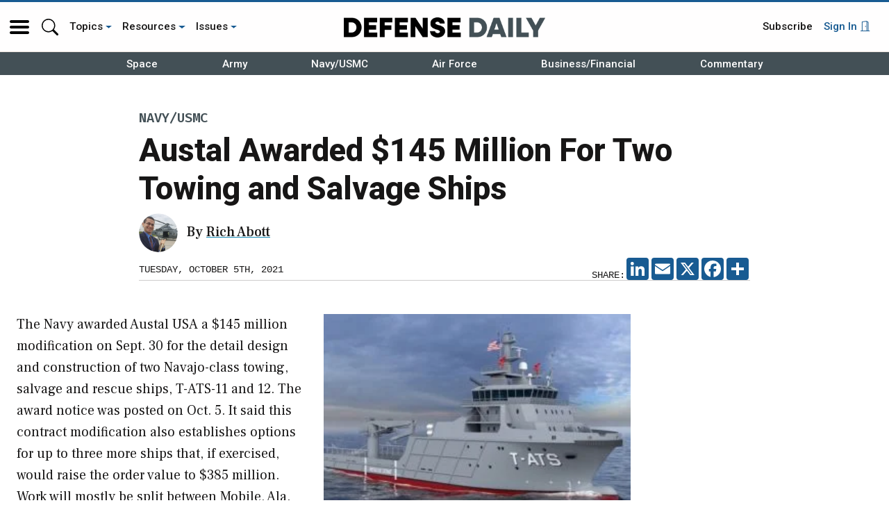

--- FILE ---
content_type: text/html; charset=UTF-8
request_url: https://www.defensedaily.com/austal-awarded-145-million-for-two-towing-and-salvage-ships/navy-usmc/
body_size: 62056
content:
<!doctype html>
<html lang="en-US">
<head>
	<meta charset="UTF-8" /><script type="text/javascript">(window.NREUM||(NREUM={})).init={privacy:{cookies_enabled:true},ajax:{deny_list:[]},session_trace:{sampling_rate:0.0,mode:"FIXED_RATE",enabled:true,error_sampling_rate:0.0},feature_flags:["soft_nav"],distributed_tracing:{enabled:true}};(window.NREUM||(NREUM={})).loader_config={agentID:"390656969",accountID:"2541295",trustKey:"66686",xpid:"VgMDUFRaDRADXVFUAgcOVVU=",licenseKey:"NRJS-c8fa18b6e07b0d35c61",applicationID:"390656931",browserID:"390656969"};;/*! For license information please see nr-loader-spa-1.308.0.min.js.LICENSE.txt */
(()=>{var e,t,r={384:(e,t,r)=>{"use strict";r.d(t,{NT:()=>a,US:()=>u,Zm:()=>o,bQ:()=>d,dV:()=>c,pV:()=>l});var n=r(6154),i=r(1863),s=r(1910);const a={beacon:"bam.nr-data.net",errorBeacon:"bam.nr-data.net"};function o(){return n.gm.NREUM||(n.gm.NREUM={}),void 0===n.gm.newrelic&&(n.gm.newrelic=n.gm.NREUM),n.gm.NREUM}function c(){let e=o();return e.o||(e.o={ST:n.gm.setTimeout,SI:n.gm.setImmediate||n.gm.setInterval,CT:n.gm.clearTimeout,XHR:n.gm.XMLHttpRequest,REQ:n.gm.Request,EV:n.gm.Event,PR:n.gm.Promise,MO:n.gm.MutationObserver,FETCH:n.gm.fetch,WS:n.gm.WebSocket},(0,s.i)(...Object.values(e.o))),e}function d(e,t){let r=o();r.initializedAgents??={},t.initializedAt={ms:(0,i.t)(),date:new Date},r.initializedAgents[e]=t}function u(e,t){o()[e]=t}function l(){return function(){let e=o();const t=e.info||{};e.info={beacon:a.beacon,errorBeacon:a.errorBeacon,...t}}(),function(){let e=o();const t=e.init||{};e.init={...t}}(),c(),function(){let e=o();const t=e.loader_config||{};e.loader_config={...t}}(),o()}},782:(e,t,r)=>{"use strict";r.d(t,{T:()=>n});const n=r(860).K7.pageViewTiming},860:(e,t,r)=>{"use strict";r.d(t,{$J:()=>u,K7:()=>c,P3:()=>d,XX:()=>i,Yy:()=>o,df:()=>s,qY:()=>n,v4:()=>a});const n="events",i="jserrors",s="browser/blobs",a="rum",o="browser/logs",c={ajax:"ajax",genericEvents:"generic_events",jserrors:i,logging:"logging",metrics:"metrics",pageAction:"page_action",pageViewEvent:"page_view_event",pageViewTiming:"page_view_timing",sessionReplay:"session_replay",sessionTrace:"session_trace",softNav:"soft_navigations",spa:"spa"},d={[c.pageViewEvent]:1,[c.pageViewTiming]:2,[c.metrics]:3,[c.jserrors]:4,[c.spa]:5,[c.ajax]:6,[c.sessionTrace]:7,[c.softNav]:8,[c.sessionReplay]:9,[c.logging]:10,[c.genericEvents]:11},u={[c.pageViewEvent]:a,[c.pageViewTiming]:n,[c.ajax]:n,[c.spa]:n,[c.softNav]:n,[c.metrics]:i,[c.jserrors]:i,[c.sessionTrace]:s,[c.sessionReplay]:s,[c.logging]:o,[c.genericEvents]:"ins"}},944:(e,t,r)=>{"use strict";r.d(t,{R:()=>i});var n=r(3241);function i(e,t){"function"==typeof console.debug&&(console.debug("New Relic Warning: https://github.com/newrelic/newrelic-browser-agent/blob/main/docs/warning-codes.md#".concat(e),t),(0,n.W)({agentIdentifier:null,drained:null,type:"data",name:"warn",feature:"warn",data:{code:e,secondary:t}}))}},993:(e,t,r)=>{"use strict";r.d(t,{A$:()=>s,ET:()=>a,TZ:()=>o,p_:()=>i});var n=r(860);const i={ERROR:"ERROR",WARN:"WARN",INFO:"INFO",DEBUG:"DEBUG",TRACE:"TRACE"},s={OFF:0,ERROR:1,WARN:2,INFO:3,DEBUG:4,TRACE:5},a="log",o=n.K7.logging},1541:(e,t,r)=>{"use strict";r.d(t,{U:()=>i,f:()=>n});const n={MFE:"MFE",BA:"BA"};function i(e,t){if(2!==t?.harvestEndpointVersion)return{};const r=t.agentRef.runtime.appMetadata.agents[0].entityGuid;return e?{"source.id":e.id,"source.name":e.name,"source.type":e.type,"parent.id":e.parent?.id||r,"parent.type":e.parent?.type||n.BA}:{"entity.guid":r,appId:t.agentRef.info.applicationID}}},1687:(e,t,r)=>{"use strict";r.d(t,{Ak:()=>d,Ze:()=>h,x3:()=>u});var n=r(3241),i=r(7836),s=r(3606),a=r(860),o=r(2646);const c={};function d(e,t){const r={staged:!1,priority:a.P3[t]||0};l(e),c[e].get(t)||c[e].set(t,r)}function u(e,t){e&&c[e]&&(c[e].get(t)&&c[e].delete(t),p(e,t,!1),c[e].size&&f(e))}function l(e){if(!e)throw new Error("agentIdentifier required");c[e]||(c[e]=new Map)}function h(e="",t="feature",r=!1){if(l(e),!e||!c[e].get(t)||r)return p(e,t);c[e].get(t).staged=!0,f(e)}function f(e){const t=Array.from(c[e]);t.every(([e,t])=>t.staged)&&(t.sort((e,t)=>e[1].priority-t[1].priority),t.forEach(([t])=>{c[e].delete(t),p(e,t)}))}function p(e,t,r=!0){const a=e?i.ee.get(e):i.ee,c=s.i.handlers;if(!a.aborted&&a.backlog&&c){if((0,n.W)({agentIdentifier:e,type:"lifecycle",name:"drain",feature:t}),r){const e=a.backlog[t],r=c[t];if(r){for(let t=0;e&&t<e.length;++t)g(e[t],r);Object.entries(r).forEach(([e,t])=>{Object.values(t||{}).forEach(t=>{t[0]?.on&&t[0]?.context()instanceof o.y&&t[0].on(e,t[1])})})}}a.isolatedBacklog||delete c[t],a.backlog[t]=null,a.emit("drain-"+t,[])}}function g(e,t){var r=e[1];Object.values(t[r]||{}).forEach(t=>{var r=e[0];if(t[0]===r){var n=t[1],i=e[3],s=e[2];n.apply(i,s)}})}},1738:(e,t,r)=>{"use strict";r.d(t,{U:()=>f,Y:()=>h});var n=r(3241),i=r(9908),s=r(1863),a=r(944),o=r(5701),c=r(3969),d=r(8362),u=r(860),l=r(4261);function h(e,t,r,s){const h=s||r;!h||h[e]&&h[e]!==d.d.prototype[e]||(h[e]=function(){(0,i.p)(c.xV,["API/"+e+"/called"],void 0,u.K7.metrics,r.ee),(0,n.W)({agentIdentifier:r.agentIdentifier,drained:!!o.B?.[r.agentIdentifier],type:"data",name:"api",feature:l.Pl+e,data:{}});try{return t.apply(this,arguments)}catch(e){(0,a.R)(23,e)}})}function f(e,t,r,n,a){const o=e.info;null===r?delete o.jsAttributes[t]:o.jsAttributes[t]=r,(a||null===r)&&(0,i.p)(l.Pl+n,[(0,s.t)(),t,r],void 0,"session",e.ee)}},1741:(e,t,r)=>{"use strict";r.d(t,{W:()=>s});var n=r(944),i=r(4261);class s{#e(e,...t){if(this[e]!==s.prototype[e])return this[e](...t);(0,n.R)(35,e)}addPageAction(e,t){return this.#e(i.hG,e,t)}register(e){return this.#e(i.eY,e)}recordCustomEvent(e,t){return this.#e(i.fF,e,t)}setPageViewName(e,t){return this.#e(i.Fw,e,t)}setCustomAttribute(e,t,r){return this.#e(i.cD,e,t,r)}noticeError(e,t){return this.#e(i.o5,e,t)}setUserId(e,t=!1){return this.#e(i.Dl,e,t)}setApplicationVersion(e){return this.#e(i.nb,e)}setErrorHandler(e){return this.#e(i.bt,e)}addRelease(e,t){return this.#e(i.k6,e,t)}log(e,t){return this.#e(i.$9,e,t)}start(){return this.#e(i.d3)}finished(e){return this.#e(i.BL,e)}recordReplay(){return this.#e(i.CH)}pauseReplay(){return this.#e(i.Tb)}addToTrace(e){return this.#e(i.U2,e)}setCurrentRouteName(e){return this.#e(i.PA,e)}interaction(e){return this.#e(i.dT,e)}wrapLogger(e,t,r){return this.#e(i.Wb,e,t,r)}measure(e,t){return this.#e(i.V1,e,t)}consent(e){return this.#e(i.Pv,e)}}},1863:(e,t,r)=>{"use strict";function n(){return Math.floor(performance.now())}r.d(t,{t:()=>n})},1910:(e,t,r)=>{"use strict";r.d(t,{i:()=>s});var n=r(944);const i=new Map;function s(...e){return e.every(e=>{if(i.has(e))return i.get(e);const t="function"==typeof e?e.toString():"",r=t.includes("[native code]"),s=t.includes("nrWrapper");return r||s||(0,n.R)(64,e?.name||t),i.set(e,r),r})}},2555:(e,t,r)=>{"use strict";r.d(t,{D:()=>o,f:()=>a});var n=r(384),i=r(8122);const s={beacon:n.NT.beacon,errorBeacon:n.NT.errorBeacon,licenseKey:void 0,applicationID:void 0,sa:void 0,queueTime:void 0,applicationTime:void 0,ttGuid:void 0,user:void 0,account:void 0,product:void 0,extra:void 0,jsAttributes:{},userAttributes:void 0,atts:void 0,transactionName:void 0,tNamePlain:void 0};function a(e){try{return!!e.licenseKey&&!!e.errorBeacon&&!!e.applicationID}catch(e){return!1}}const o=e=>(0,i.a)(e,s)},2614:(e,t,r)=>{"use strict";r.d(t,{BB:()=>a,H3:()=>n,g:()=>d,iL:()=>c,tS:()=>o,uh:()=>i,wk:()=>s});const n="NRBA",i="SESSION",s=144e5,a=18e5,o={STARTED:"session-started",PAUSE:"session-pause",RESET:"session-reset",RESUME:"session-resume",UPDATE:"session-update"},c={SAME_TAB:"same-tab",CROSS_TAB:"cross-tab"},d={OFF:0,FULL:1,ERROR:2}},2646:(e,t,r)=>{"use strict";r.d(t,{y:()=>n});class n{constructor(e){this.contextId=e}}},2843:(e,t,r)=>{"use strict";r.d(t,{G:()=>s,u:()=>i});var n=r(3878);function i(e,t=!1,r,i){(0,n.DD)("visibilitychange",function(){if(t)return void("hidden"===document.visibilityState&&e());e(document.visibilityState)},r,i)}function s(e,t,r){(0,n.sp)("pagehide",e,t,r)}},3241:(e,t,r)=>{"use strict";r.d(t,{W:()=>s});var n=r(6154);const i="newrelic";function s(e={}){try{n.gm.dispatchEvent(new CustomEvent(i,{detail:e}))}catch(e){}}},3304:(e,t,r)=>{"use strict";r.d(t,{A:()=>s});var n=r(7836);const i=()=>{const e=new WeakSet;return(t,r)=>{if("object"==typeof r&&null!==r){if(e.has(r))return;e.add(r)}return r}};function s(e){try{return JSON.stringify(e,i())??""}catch(e){try{n.ee.emit("internal-error",[e])}catch(e){}return""}}},3333:(e,t,r)=>{"use strict";r.d(t,{$v:()=>u,TZ:()=>n,Xh:()=>c,Zp:()=>i,kd:()=>d,mq:()=>o,nf:()=>a,qN:()=>s});const n=r(860).K7.genericEvents,i=["auxclick","click","copy","keydown","paste","scrollend"],s=["focus","blur"],a=4,o=1e3,c=2e3,d=["PageAction","UserAction","BrowserPerformance"],u={RESOURCES:"experimental.resources",REGISTER:"register"}},3434:(e,t,r)=>{"use strict";r.d(t,{Jt:()=>s,YM:()=>d});var n=r(7836),i=r(5607);const s="nr@original:".concat(i.W),a=50;var o=Object.prototype.hasOwnProperty,c=!1;function d(e,t){return e||(e=n.ee),r.inPlace=function(e,t,n,i,s){n||(n="");const a="-"===n.charAt(0);for(let o=0;o<t.length;o++){const c=t[o],d=e[c];l(d)||(e[c]=r(d,a?c+n:n,i,c,s))}},r.flag=s,r;function r(t,r,n,c,d){return l(t)?t:(r||(r=""),nrWrapper[s]=t,function(e,t,r){if(Object.defineProperty&&Object.keys)try{return Object.keys(e).forEach(function(r){Object.defineProperty(t,r,{get:function(){return e[r]},set:function(t){return e[r]=t,t}})}),t}catch(e){u([e],r)}for(var n in e)o.call(e,n)&&(t[n]=e[n])}(t,nrWrapper,e),nrWrapper);function nrWrapper(){var s,o,l,h;let f;try{o=this,s=[...arguments],l="function"==typeof n?n(s,o):n||{}}catch(t){u([t,"",[s,o,c],l],e)}i(r+"start",[s,o,c],l,d);const p=performance.now();let g;try{return h=t.apply(o,s),g=performance.now(),h}catch(e){throw g=performance.now(),i(r+"err",[s,o,e],l,d),f=e,f}finally{const e=g-p,t={start:p,end:g,duration:e,isLongTask:e>=a,methodName:c,thrownError:f};t.isLongTask&&i("long-task",[t,o],l,d),i(r+"end",[s,o,h],l,d)}}}function i(r,n,i,s){if(!c||t){var a=c;c=!0;try{e.emit(r,n,i,t,s)}catch(t){u([t,r,n,i],e)}c=a}}}function u(e,t){t||(t=n.ee);try{t.emit("internal-error",e)}catch(e){}}function l(e){return!(e&&"function"==typeof e&&e.apply&&!e[s])}},3606:(e,t,r)=>{"use strict";r.d(t,{i:()=>s});var n=r(9908);s.on=a;var i=s.handlers={};function s(e,t,r,s){a(s||n.d,i,e,t,r)}function a(e,t,r,i,s){s||(s="feature"),e||(e=n.d);var a=t[s]=t[s]||{};(a[r]=a[r]||[]).push([e,i])}},3738:(e,t,r)=>{"use strict";r.d(t,{He:()=>i,Kp:()=>o,Lc:()=>d,Rz:()=>u,TZ:()=>n,bD:()=>s,d3:()=>a,jx:()=>l,sl:()=>h,uP:()=>c});const n=r(860).K7.sessionTrace,i="bstResource",s="resource",a="-start",o="-end",c="fn"+a,d="fn"+o,u="pushState",l=1e3,h=3e4},3785:(e,t,r)=>{"use strict";r.d(t,{R:()=>c,b:()=>d});var n=r(9908),i=r(1863),s=r(860),a=r(3969),o=r(993);function c(e,t,r={},c=o.p_.INFO,d=!0,u,l=(0,i.t)()){(0,n.p)(a.xV,["API/logging/".concat(c.toLowerCase(),"/called")],void 0,s.K7.metrics,e),(0,n.p)(o.ET,[l,t,r,c,d,u],void 0,s.K7.logging,e)}function d(e){return"string"==typeof e&&Object.values(o.p_).some(t=>t===e.toUpperCase().trim())}},3878:(e,t,r)=>{"use strict";function n(e,t){return{capture:e,passive:!1,signal:t}}function i(e,t,r=!1,i){window.addEventListener(e,t,n(r,i))}function s(e,t,r=!1,i){document.addEventListener(e,t,n(r,i))}r.d(t,{DD:()=>s,jT:()=>n,sp:()=>i})},3962:(e,t,r)=>{"use strict";r.d(t,{AM:()=>a,O2:()=>l,OV:()=>s,Qu:()=>h,TZ:()=>c,ih:()=>f,pP:()=>o,t1:()=>u,tC:()=>i,wD:()=>d});var n=r(860);const i=["click","keydown","submit"],s="popstate",a="api",o="initialPageLoad",c=n.K7.softNav,d=5e3,u=500,l={INITIAL_PAGE_LOAD:"",ROUTE_CHANGE:1,UNSPECIFIED:2},h={INTERACTION:1,AJAX:2,CUSTOM_END:3,CUSTOM_TRACER:4},f={IP:"in progress",PF:"pending finish",FIN:"finished",CAN:"cancelled"}},3969:(e,t,r)=>{"use strict";r.d(t,{TZ:()=>n,XG:()=>o,rs:()=>i,xV:()=>a,z_:()=>s});const n=r(860).K7.metrics,i="sm",s="cm",a="storeSupportabilityMetrics",o="storeEventMetrics"},4234:(e,t,r)=>{"use strict";r.d(t,{W:()=>s});var n=r(7836),i=r(1687);class s{constructor(e,t){this.agentIdentifier=e,this.ee=n.ee.get(e),this.featureName=t,this.blocked=!1}deregisterDrain(){(0,i.x3)(this.agentIdentifier,this.featureName)}}},4261:(e,t,r)=>{"use strict";r.d(t,{$9:()=>u,BL:()=>c,CH:()=>p,Dl:()=>R,Fw:()=>w,PA:()=>v,Pl:()=>n,Pv:()=>A,Tb:()=>h,U2:()=>a,V1:()=>E,Wb:()=>T,bt:()=>y,cD:()=>b,d3:()=>x,dT:()=>d,eY:()=>g,fF:()=>f,hG:()=>s,hw:()=>i,k6:()=>o,nb:()=>m,o5:()=>l});const n="api-",i=n+"ixn-",s="addPageAction",a="addToTrace",o="addRelease",c="finished",d="interaction",u="log",l="noticeError",h="pauseReplay",f="recordCustomEvent",p="recordReplay",g="register",m="setApplicationVersion",v="setCurrentRouteName",b="setCustomAttribute",y="setErrorHandler",w="setPageViewName",R="setUserId",x="start",T="wrapLogger",E="measure",A="consent"},5205:(e,t,r)=>{"use strict";r.d(t,{j:()=>S});var n=r(384),i=r(1741);var s=r(2555),a=r(3333);const o=e=>{if(!e||"string"!=typeof e)return!1;try{document.createDocumentFragment().querySelector(e)}catch{return!1}return!0};var c=r(2614),d=r(944),u=r(8122);const l="[data-nr-mask]",h=e=>(0,u.a)(e,(()=>{const e={feature_flags:[],experimental:{allow_registered_children:!1,resources:!1},mask_selector:"*",block_selector:"[data-nr-block]",mask_input_options:{color:!1,date:!1,"datetime-local":!1,email:!1,month:!1,number:!1,range:!1,search:!1,tel:!1,text:!1,time:!1,url:!1,week:!1,textarea:!1,select:!1,password:!0}};return{ajax:{deny_list:void 0,block_internal:!0,enabled:!0,autoStart:!0},api:{get allow_registered_children(){return e.feature_flags.includes(a.$v.REGISTER)||e.experimental.allow_registered_children},set allow_registered_children(t){e.experimental.allow_registered_children=t},duplicate_registered_data:!1},browser_consent_mode:{enabled:!1},distributed_tracing:{enabled:void 0,exclude_newrelic_header:void 0,cors_use_newrelic_header:void 0,cors_use_tracecontext_headers:void 0,allowed_origins:void 0},get feature_flags(){return e.feature_flags},set feature_flags(t){e.feature_flags=t},generic_events:{enabled:!0,autoStart:!0},harvest:{interval:30},jserrors:{enabled:!0,autoStart:!0},logging:{enabled:!0,autoStart:!0},metrics:{enabled:!0,autoStart:!0},obfuscate:void 0,page_action:{enabled:!0},page_view_event:{enabled:!0,autoStart:!0},page_view_timing:{enabled:!0,autoStart:!0},performance:{capture_marks:!1,capture_measures:!1,capture_detail:!0,resources:{get enabled(){return e.feature_flags.includes(a.$v.RESOURCES)||e.experimental.resources},set enabled(t){e.experimental.resources=t},asset_types:[],first_party_domains:[],ignore_newrelic:!0}},privacy:{cookies_enabled:!0},proxy:{assets:void 0,beacon:void 0},session:{expiresMs:c.wk,inactiveMs:c.BB},session_replay:{autoStart:!0,enabled:!1,preload:!1,sampling_rate:10,error_sampling_rate:100,collect_fonts:!1,inline_images:!1,fix_stylesheets:!0,mask_all_inputs:!0,get mask_text_selector(){return e.mask_selector},set mask_text_selector(t){o(t)?e.mask_selector="".concat(t,",").concat(l):""===t||null===t?e.mask_selector=l:(0,d.R)(5,t)},get block_class(){return"nr-block"},get ignore_class(){return"nr-ignore"},get mask_text_class(){return"nr-mask"},get block_selector(){return e.block_selector},set block_selector(t){o(t)?e.block_selector+=",".concat(t):""!==t&&(0,d.R)(6,t)},get mask_input_options(){return e.mask_input_options},set mask_input_options(t){t&&"object"==typeof t?e.mask_input_options={...t,password:!0}:(0,d.R)(7,t)}},session_trace:{enabled:!0,autoStart:!0},soft_navigations:{enabled:!0,autoStart:!0},spa:{enabled:!0,autoStart:!0},ssl:void 0,user_actions:{enabled:!0,elementAttributes:["id","className","tagName","type"]}}})());var f=r(6154),p=r(9324);let g=0;const m={buildEnv:p.F3,distMethod:p.Xs,version:p.xv,originTime:f.WN},v={consented:!1},b={appMetadata:{},get consented(){return this.session?.state?.consent||v.consented},set consented(e){v.consented=e},customTransaction:void 0,denyList:void 0,disabled:!1,harvester:void 0,isolatedBacklog:!1,isRecording:!1,loaderType:void 0,maxBytes:3e4,obfuscator:void 0,onerror:void 0,ptid:void 0,releaseIds:{},session:void 0,timeKeeper:void 0,registeredEntities:[],jsAttributesMetadata:{bytes:0},get harvestCount(){return++g}},y=e=>{const t=(0,u.a)(e,b),r=Object.keys(m).reduce((e,t)=>(e[t]={value:m[t],writable:!1,configurable:!0,enumerable:!0},e),{});return Object.defineProperties(t,r)};var w=r(5701);const R=e=>{const t=e.startsWith("http");e+="/",r.p=t?e:"https://"+e};var x=r(7836),T=r(3241);const E={accountID:void 0,trustKey:void 0,agentID:void 0,licenseKey:void 0,applicationID:void 0,xpid:void 0},A=e=>(0,u.a)(e,E),_=new Set;function S(e,t={},r,a){let{init:o,info:c,loader_config:d,runtime:u={},exposed:l=!0}=t;if(!c){const e=(0,n.pV)();o=e.init,c=e.info,d=e.loader_config}e.init=h(o||{}),e.loader_config=A(d||{}),c.jsAttributes??={},f.bv&&(c.jsAttributes.isWorker=!0),e.info=(0,s.D)(c);const p=e.init,g=[c.beacon,c.errorBeacon];_.has(e.agentIdentifier)||(p.proxy.assets&&(R(p.proxy.assets),g.push(p.proxy.assets)),p.proxy.beacon&&g.push(p.proxy.beacon),e.beacons=[...g],function(e){const t=(0,n.pV)();Object.getOwnPropertyNames(i.W.prototype).forEach(r=>{const n=i.W.prototype[r];if("function"!=typeof n||"constructor"===n)return;let s=t[r];e[r]&&!1!==e.exposed&&"micro-agent"!==e.runtime?.loaderType&&(t[r]=(...t)=>{const n=e[r](...t);return s?s(...t):n})})}(e),(0,n.US)("activatedFeatures",w.B)),u.denyList=[...p.ajax.deny_list||[],...p.ajax.block_internal?g:[]],u.ptid=e.agentIdentifier,u.loaderType=r,e.runtime=y(u),_.has(e.agentIdentifier)||(e.ee=x.ee.get(e.agentIdentifier),e.exposed=l,(0,T.W)({agentIdentifier:e.agentIdentifier,drained:!!w.B?.[e.agentIdentifier],type:"lifecycle",name:"initialize",feature:void 0,data:e.config})),_.add(e.agentIdentifier)}},5270:(e,t,r)=>{"use strict";r.d(t,{Aw:()=>a,SR:()=>s,rF:()=>o});var n=r(384),i=r(7767);function s(e){return!!(0,n.dV)().o.MO&&(0,i.V)(e)&&!0===e?.session_trace.enabled}function a(e){return!0===e?.session_replay.preload&&s(e)}function o(e,t){try{if("string"==typeof t?.type){if("password"===t.type.toLowerCase())return"*".repeat(e?.length||0);if(void 0!==t?.dataset?.nrUnmask||t?.classList?.contains("nr-unmask"))return e}}catch(e){}return"string"==typeof e?e.replace(/[\S]/g,"*"):"*".repeat(e?.length||0)}},5289:(e,t,r)=>{"use strict";r.d(t,{GG:()=>a,Qr:()=>c,sB:()=>o});var n=r(3878),i=r(6389);function s(){return"undefined"==typeof document||"complete"===document.readyState}function a(e,t){if(s())return e();const r=(0,i.J)(e),a=setInterval(()=>{s()&&(clearInterval(a),r())},500);(0,n.sp)("load",r,t)}function o(e){if(s())return e();(0,n.DD)("DOMContentLoaded",e)}function c(e){if(s())return e();(0,n.sp)("popstate",e)}},5607:(e,t,r)=>{"use strict";r.d(t,{W:()=>n});const n=(0,r(9566).bz)()},5701:(e,t,r)=>{"use strict";r.d(t,{B:()=>s,t:()=>a});var n=r(3241);const i=new Set,s={};function a(e,t){const r=t.agentIdentifier;s[r]??={},e&&"object"==typeof e&&(i.has(r)||(t.ee.emit("rumresp",[e]),s[r]=e,i.add(r),(0,n.W)({agentIdentifier:r,loaded:!0,drained:!0,type:"lifecycle",name:"load",feature:void 0,data:e})))}},6154:(e,t,r)=>{"use strict";r.d(t,{OF:()=>d,RI:()=>i,WN:()=>h,bv:()=>s,eN:()=>f,gm:()=>a,lR:()=>l,m:()=>c,mw:()=>o,sb:()=>u});var n=r(1863);const i="undefined"!=typeof window&&!!window.document,s="undefined"!=typeof WorkerGlobalScope&&("undefined"!=typeof self&&self instanceof WorkerGlobalScope&&self.navigator instanceof WorkerNavigator||"undefined"!=typeof globalThis&&globalThis instanceof WorkerGlobalScope&&globalThis.navigator instanceof WorkerNavigator),a=i?window:"undefined"!=typeof WorkerGlobalScope&&("undefined"!=typeof self&&self instanceof WorkerGlobalScope&&self||"undefined"!=typeof globalThis&&globalThis instanceof WorkerGlobalScope&&globalThis),o=Boolean("hidden"===a?.document?.visibilityState),c=""+a?.location,d=/iPad|iPhone|iPod/.test(a.navigator?.userAgent),u=d&&"undefined"==typeof SharedWorker,l=(()=>{const e=a.navigator?.userAgent?.match(/Firefox[/\s](\d+\.\d+)/);return Array.isArray(e)&&e.length>=2?+e[1]:0})(),h=Date.now()-(0,n.t)(),f=()=>"undefined"!=typeof PerformanceNavigationTiming&&a?.performance?.getEntriesByType("navigation")?.[0]?.responseStart},6344:(e,t,r)=>{"use strict";r.d(t,{BB:()=>u,Qb:()=>l,TZ:()=>i,Ug:()=>a,Vh:()=>s,_s:()=>o,bc:()=>d,yP:()=>c});var n=r(2614);const i=r(860).K7.sessionReplay,s="errorDuringReplay",a=.12,o={DomContentLoaded:0,Load:1,FullSnapshot:2,IncrementalSnapshot:3,Meta:4,Custom:5},c={[n.g.ERROR]:15e3,[n.g.FULL]:3e5,[n.g.OFF]:0},d={RESET:{message:"Session was reset",sm:"Reset"},IMPORT:{message:"Recorder failed to import",sm:"Import"},TOO_MANY:{message:"429: Too Many Requests",sm:"Too-Many"},TOO_BIG:{message:"Payload was too large",sm:"Too-Big"},CROSS_TAB:{message:"Session Entity was set to OFF on another tab",sm:"Cross-Tab"},ENTITLEMENTS:{message:"Session Replay is not allowed and will not be started",sm:"Entitlement"}},u=5e3,l={API:"api",RESUME:"resume",SWITCH_TO_FULL:"switchToFull",INITIALIZE:"initialize",PRELOAD:"preload"}},6389:(e,t,r)=>{"use strict";function n(e,t=500,r={}){const n=r?.leading||!1;let i;return(...r)=>{n&&void 0===i&&(e.apply(this,r),i=setTimeout(()=>{i=clearTimeout(i)},t)),n||(clearTimeout(i),i=setTimeout(()=>{e.apply(this,r)},t))}}function i(e){let t=!1;return(...r)=>{t||(t=!0,e.apply(this,r))}}r.d(t,{J:()=>i,s:()=>n})},6630:(e,t,r)=>{"use strict";r.d(t,{T:()=>n});const n=r(860).K7.pageViewEvent},6774:(e,t,r)=>{"use strict";r.d(t,{T:()=>n});const n=r(860).K7.jserrors},7295:(e,t,r)=>{"use strict";r.d(t,{Xv:()=>a,gX:()=>i,iW:()=>s});var n=[];function i(e){if(!e||s(e))return!1;if(0===n.length)return!0;if("*"===n[0].hostname)return!1;for(var t=0;t<n.length;t++){var r=n[t];if(r.hostname.test(e.hostname)&&r.pathname.test(e.pathname))return!1}return!0}function s(e){return void 0===e.hostname}function a(e){if(n=[],e&&e.length)for(var t=0;t<e.length;t++){let r=e[t];if(!r)continue;if("*"===r)return void(n=[{hostname:"*"}]);0===r.indexOf("http://")?r=r.substring(7):0===r.indexOf("https://")&&(r=r.substring(8));const i=r.indexOf("/");let s,a;i>0?(s=r.substring(0,i),a=r.substring(i)):(s=r,a="*");let[c]=s.split(":");n.push({hostname:o(c),pathname:o(a,!0)})}}function o(e,t=!1){const r=e.replace(/[.+?^${}()|[\]\\]/g,e=>"\\"+e).replace(/\*/g,".*?");return new RegExp((t?"^":"")+r+"$")}},7485:(e,t,r)=>{"use strict";r.d(t,{D:()=>i});var n=r(6154);function i(e){if(0===(e||"").indexOf("data:"))return{protocol:"data"};try{const t=new URL(e,location.href),r={port:t.port,hostname:t.hostname,pathname:t.pathname,search:t.search,protocol:t.protocol.slice(0,t.protocol.indexOf(":")),sameOrigin:t.protocol===n.gm?.location?.protocol&&t.host===n.gm?.location?.host};return r.port&&""!==r.port||("http:"===t.protocol&&(r.port="80"),"https:"===t.protocol&&(r.port="443")),r.pathname&&""!==r.pathname?r.pathname.startsWith("/")||(r.pathname="/".concat(r.pathname)):r.pathname="/",r}catch(e){return{}}}},7699:(e,t,r)=>{"use strict";r.d(t,{It:()=>s,KC:()=>o,No:()=>i,qh:()=>a});var n=r(860);const i=16e3,s=1e6,a="SESSION_ERROR",o={[n.K7.logging]:!0,[n.K7.genericEvents]:!1,[n.K7.jserrors]:!1,[n.K7.ajax]:!1}},7767:(e,t,r)=>{"use strict";r.d(t,{V:()=>i});var n=r(6154);const i=e=>n.RI&&!0===e?.privacy.cookies_enabled},7836:(e,t,r)=>{"use strict";r.d(t,{P:()=>o,ee:()=>c});var n=r(384),i=r(8990),s=r(2646),a=r(5607);const o="nr@context:".concat(a.W),c=function e(t,r){var n={},a={},u={},l=!1;try{l=16===r.length&&d.initializedAgents?.[r]?.runtime.isolatedBacklog}catch(e){}var h={on:p,addEventListener:p,removeEventListener:function(e,t){var r=n[e];if(!r)return;for(var i=0;i<r.length;i++)r[i]===t&&r.splice(i,1)},emit:function(e,r,n,i,s){!1!==s&&(s=!0);if(c.aborted&&!i)return;t&&s&&t.emit(e,r,n);var o=f(n);g(e).forEach(e=>{e.apply(o,r)});var d=v()[a[e]];d&&d.push([h,e,r,o]);return o},get:m,listeners:g,context:f,buffer:function(e,t){const r=v();if(t=t||"feature",h.aborted)return;Object.entries(e||{}).forEach(([e,n])=>{a[n]=t,t in r||(r[t]=[])})},abort:function(){h._aborted=!0,Object.keys(h.backlog).forEach(e=>{delete h.backlog[e]})},isBuffering:function(e){return!!v()[a[e]]},debugId:r,backlog:l?{}:t&&"object"==typeof t.backlog?t.backlog:{},isolatedBacklog:l};return Object.defineProperty(h,"aborted",{get:()=>{let e=h._aborted||!1;return e||(t&&(e=t.aborted),e)}}),h;function f(e){return e&&e instanceof s.y?e:e?(0,i.I)(e,o,()=>new s.y(o)):new s.y(o)}function p(e,t){n[e]=g(e).concat(t)}function g(e){return n[e]||[]}function m(t){return u[t]=u[t]||e(h,t)}function v(){return h.backlog}}(void 0,"globalEE"),d=(0,n.Zm)();d.ee||(d.ee=c)},8122:(e,t,r)=>{"use strict";r.d(t,{a:()=>i});var n=r(944);function i(e,t){try{if(!e||"object"!=typeof e)return(0,n.R)(3);if(!t||"object"!=typeof t)return(0,n.R)(4);const r=Object.create(Object.getPrototypeOf(t),Object.getOwnPropertyDescriptors(t)),s=0===Object.keys(r).length?e:r;for(let a in s)if(void 0!==e[a])try{if(null===e[a]){r[a]=null;continue}Array.isArray(e[a])&&Array.isArray(t[a])?r[a]=Array.from(new Set([...e[a],...t[a]])):"object"==typeof e[a]&&"object"==typeof t[a]?r[a]=i(e[a],t[a]):r[a]=e[a]}catch(e){r[a]||(0,n.R)(1,e)}return r}catch(e){(0,n.R)(2,e)}}},8139:(e,t,r)=>{"use strict";r.d(t,{u:()=>h});var n=r(7836),i=r(3434),s=r(8990),a=r(6154);const o={},c=a.gm.XMLHttpRequest,d="addEventListener",u="removeEventListener",l="nr@wrapped:".concat(n.P);function h(e){var t=function(e){return(e||n.ee).get("events")}(e);if(o[t.debugId]++)return t;o[t.debugId]=1;var r=(0,i.YM)(t,!0);function h(e){r.inPlace(e,[d,u],"-",p)}function p(e,t){return e[1]}return"getPrototypeOf"in Object&&(a.RI&&f(document,h),c&&f(c.prototype,h),f(a.gm,h)),t.on(d+"-start",function(e,t){var n=e[1];if(null!==n&&("function"==typeof n||"object"==typeof n)&&"newrelic"!==e[0]){var i=(0,s.I)(n,l,function(){var e={object:function(){if("function"!=typeof n.handleEvent)return;return n.handleEvent.apply(n,arguments)},function:n}[typeof n];return e?r(e,"fn-",null,e.name||"anonymous"):n});this.wrapped=e[1]=i}}),t.on(u+"-start",function(e){e[1]=this.wrapped||e[1]}),t}function f(e,t,...r){let n=e;for(;"object"==typeof n&&!Object.prototype.hasOwnProperty.call(n,d);)n=Object.getPrototypeOf(n);n&&t(n,...r)}},8362:(e,t,r)=>{"use strict";r.d(t,{d:()=>s});var n=r(9566),i=r(1741);class s extends i.W{agentIdentifier=(0,n.LA)(16)}},8374:(e,t,r)=>{r.nc=(()=>{try{return document?.currentScript?.nonce}catch(e){}return""})()},8990:(e,t,r)=>{"use strict";r.d(t,{I:()=>i});var n=Object.prototype.hasOwnProperty;function i(e,t,r){if(n.call(e,t))return e[t];var i=r();if(Object.defineProperty&&Object.keys)try{return Object.defineProperty(e,t,{value:i,writable:!0,enumerable:!1}),i}catch(e){}return e[t]=i,i}},9119:(e,t,r)=>{"use strict";r.d(t,{L:()=>s});var n=/([^?#]*)[^#]*(#[^?]*|$).*/,i=/([^?#]*)().*/;function s(e,t){return e?e.replace(t?n:i,"$1$2"):e}},9300:(e,t,r)=>{"use strict";r.d(t,{T:()=>n});const n=r(860).K7.ajax},9324:(e,t,r)=>{"use strict";r.d(t,{AJ:()=>a,F3:()=>i,Xs:()=>s,Yq:()=>o,xv:()=>n});const n="1.308.0",i="PROD",s="CDN",a="@newrelic/rrweb",o="1.0.1"},9566:(e,t,r)=>{"use strict";r.d(t,{LA:()=>o,ZF:()=>c,bz:()=>a,el:()=>d});var n=r(6154);const i="xxxxxxxx-xxxx-4xxx-yxxx-xxxxxxxxxxxx";function s(e,t){return e?15&e[t]:16*Math.random()|0}function a(){const e=n.gm?.crypto||n.gm?.msCrypto;let t,r=0;return e&&e.getRandomValues&&(t=e.getRandomValues(new Uint8Array(30))),i.split("").map(e=>"x"===e?s(t,r++).toString(16):"y"===e?(3&s()|8).toString(16):e).join("")}function o(e){const t=n.gm?.crypto||n.gm?.msCrypto;let r,i=0;t&&t.getRandomValues&&(r=t.getRandomValues(new Uint8Array(e)));const a=[];for(var o=0;o<e;o++)a.push(s(r,i++).toString(16));return a.join("")}function c(){return o(16)}function d(){return o(32)}},9908:(e,t,r)=>{"use strict";r.d(t,{d:()=>n,p:()=>i});var n=r(7836).ee.get("handle");function i(e,t,r,i,s){s?(s.buffer([e],i),s.emit(e,t,r)):(n.buffer([e],i),n.emit(e,t,r))}}},n={};function i(e){var t=n[e];if(void 0!==t)return t.exports;var s=n[e]={exports:{}};return r[e](s,s.exports,i),s.exports}i.m=r,i.d=(e,t)=>{for(var r in t)i.o(t,r)&&!i.o(e,r)&&Object.defineProperty(e,r,{enumerable:!0,get:t[r]})},i.f={},i.e=e=>Promise.all(Object.keys(i.f).reduce((t,r)=>(i.f[r](e,t),t),[])),i.u=e=>({212:"nr-spa-compressor",249:"nr-spa-recorder",478:"nr-spa"}[e]+"-1.308.0.min.js"),i.o=(e,t)=>Object.prototype.hasOwnProperty.call(e,t),e={},t="NRBA-1.308.0.PROD:",i.l=(r,n,s,a)=>{if(e[r])e[r].push(n);else{var o,c;if(void 0!==s)for(var d=document.getElementsByTagName("script"),u=0;u<d.length;u++){var l=d[u];if(l.getAttribute("src")==r||l.getAttribute("data-webpack")==t+s){o=l;break}}if(!o){c=!0;var h={478:"sha512-RSfSVnmHk59T/uIPbdSE0LPeqcEdF4/+XhfJdBuccH5rYMOEZDhFdtnh6X6nJk7hGpzHd9Ujhsy7lZEz/ORYCQ==",249:"sha512-ehJXhmntm85NSqW4MkhfQqmeKFulra3klDyY0OPDUE+sQ3GokHlPh1pmAzuNy//3j4ac6lzIbmXLvGQBMYmrkg==",212:"sha512-B9h4CR46ndKRgMBcK+j67uSR2RCnJfGefU+A7FrgR/k42ovXy5x/MAVFiSvFxuVeEk/pNLgvYGMp1cBSK/G6Fg=="};(o=document.createElement("script")).charset="utf-8",i.nc&&o.setAttribute("nonce",i.nc),o.setAttribute("data-webpack",t+s),o.src=r,0!==o.src.indexOf(window.location.origin+"/")&&(o.crossOrigin="anonymous"),h[a]&&(o.integrity=h[a])}e[r]=[n];var f=(t,n)=>{o.onerror=o.onload=null,clearTimeout(p);var i=e[r];if(delete e[r],o.parentNode&&o.parentNode.removeChild(o),i&&i.forEach(e=>e(n)),t)return t(n)},p=setTimeout(f.bind(null,void 0,{type:"timeout",target:o}),12e4);o.onerror=f.bind(null,o.onerror),o.onload=f.bind(null,o.onload),c&&document.head.appendChild(o)}},i.r=e=>{"undefined"!=typeof Symbol&&Symbol.toStringTag&&Object.defineProperty(e,Symbol.toStringTag,{value:"Module"}),Object.defineProperty(e,"__esModule",{value:!0})},i.p="https://js-agent.newrelic.com/",(()=>{var e={38:0,788:0};i.f.j=(t,r)=>{var n=i.o(e,t)?e[t]:void 0;if(0!==n)if(n)r.push(n[2]);else{var s=new Promise((r,i)=>n=e[t]=[r,i]);r.push(n[2]=s);var a=i.p+i.u(t),o=new Error;i.l(a,r=>{if(i.o(e,t)&&(0!==(n=e[t])&&(e[t]=void 0),n)){var s=r&&("load"===r.type?"missing":r.type),a=r&&r.target&&r.target.src;o.message="Loading chunk "+t+" failed: ("+s+": "+a+")",o.name="ChunkLoadError",o.type=s,o.request=a,n[1](o)}},"chunk-"+t,t)}};var t=(t,r)=>{var n,s,[a,o,c]=r,d=0;if(a.some(t=>0!==e[t])){for(n in o)i.o(o,n)&&(i.m[n]=o[n]);if(c)c(i)}for(t&&t(r);d<a.length;d++)s=a[d],i.o(e,s)&&e[s]&&e[s][0](),e[s]=0},r=self["webpackChunk:NRBA-1.308.0.PROD"]=self["webpackChunk:NRBA-1.308.0.PROD"]||[];r.forEach(t.bind(null,0)),r.push=t.bind(null,r.push.bind(r))})(),(()=>{"use strict";i(8374);var e=i(8362),t=i(860);const r=Object.values(t.K7);var n=i(5205);var s=i(9908),a=i(1863),o=i(4261),c=i(1738);var d=i(1687),u=i(4234),l=i(5289),h=i(6154),f=i(944),p=i(5270),g=i(7767),m=i(6389),v=i(7699);class b extends u.W{constructor(e,t){super(e.agentIdentifier,t),this.agentRef=e,this.abortHandler=void 0,this.featAggregate=void 0,this.loadedSuccessfully=void 0,this.onAggregateImported=new Promise(e=>{this.loadedSuccessfully=e}),this.deferred=Promise.resolve(),!1===e.init[this.featureName].autoStart?this.deferred=new Promise((t,r)=>{this.ee.on("manual-start-all",(0,m.J)(()=>{(0,d.Ak)(e.agentIdentifier,this.featureName),t()}))}):(0,d.Ak)(e.agentIdentifier,t)}importAggregator(e,t,r={}){if(this.featAggregate)return;const n=async()=>{let n;await this.deferred;try{if((0,g.V)(e.init)){const{setupAgentSession:t}=await i.e(478).then(i.bind(i,8766));n=t(e)}}catch(e){(0,f.R)(20,e),this.ee.emit("internal-error",[e]),(0,s.p)(v.qh,[e],void 0,this.featureName,this.ee)}try{if(!this.#t(this.featureName,n,e.init))return(0,d.Ze)(this.agentIdentifier,this.featureName),void this.loadedSuccessfully(!1);const{Aggregate:i}=await t();this.featAggregate=new i(e,r),e.runtime.harvester.initializedAggregates.push(this.featAggregate),this.loadedSuccessfully(!0)}catch(e){(0,f.R)(34,e),this.abortHandler?.(),(0,d.Ze)(this.agentIdentifier,this.featureName,!0),this.loadedSuccessfully(!1),this.ee&&this.ee.abort()}};h.RI?(0,l.GG)(()=>n(),!0):n()}#t(e,r,n){if(this.blocked)return!1;switch(e){case t.K7.sessionReplay:return(0,p.SR)(n)&&!!r;case t.K7.sessionTrace:return!!r;default:return!0}}}var y=i(6630),w=i(2614),R=i(3241);class x extends b{static featureName=y.T;constructor(e){var t;super(e,y.T),this.setupInspectionEvents(e.agentIdentifier),t=e,(0,c.Y)(o.Fw,function(e,r){"string"==typeof e&&("/"!==e.charAt(0)&&(e="/"+e),t.runtime.customTransaction=(r||"http://custom.transaction")+e,(0,s.p)(o.Pl+o.Fw,[(0,a.t)()],void 0,void 0,t.ee))},t),this.importAggregator(e,()=>i.e(478).then(i.bind(i,2467)))}setupInspectionEvents(e){const t=(t,r)=>{t&&(0,R.W)({agentIdentifier:e,timeStamp:t.timeStamp,loaded:"complete"===t.target.readyState,type:"window",name:r,data:t.target.location+""})};(0,l.sB)(e=>{t(e,"DOMContentLoaded")}),(0,l.GG)(e=>{t(e,"load")}),(0,l.Qr)(e=>{t(e,"navigate")}),this.ee.on(w.tS.UPDATE,(t,r)=>{(0,R.W)({agentIdentifier:e,type:"lifecycle",name:"session",data:r})})}}var T=i(384);class E extends e.d{constructor(e){var t;(super(),h.gm)?(this.features={},(0,T.bQ)(this.agentIdentifier,this),this.desiredFeatures=new Set(e.features||[]),this.desiredFeatures.add(x),(0,n.j)(this,e,e.loaderType||"agent"),t=this,(0,c.Y)(o.cD,function(e,r,n=!1){if("string"==typeof e){if(["string","number","boolean"].includes(typeof r)||null===r)return(0,c.U)(t,e,r,o.cD,n);(0,f.R)(40,typeof r)}else(0,f.R)(39,typeof e)},t),function(e){(0,c.Y)(o.Dl,function(t,r=!1){if("string"!=typeof t&&null!==t)return void(0,f.R)(41,typeof t);const n=e.info.jsAttributes["enduser.id"];r&&null!=n&&n!==t?(0,s.p)(o.Pl+"setUserIdAndResetSession",[t],void 0,"session",e.ee):(0,c.U)(e,"enduser.id",t,o.Dl,!0)},e)}(this),function(e){(0,c.Y)(o.nb,function(t){if("string"==typeof t||null===t)return(0,c.U)(e,"application.version",t,o.nb,!1);(0,f.R)(42,typeof t)},e)}(this),function(e){(0,c.Y)(o.d3,function(){e.ee.emit("manual-start-all")},e)}(this),function(e){(0,c.Y)(o.Pv,function(t=!0){if("boolean"==typeof t){if((0,s.p)(o.Pl+o.Pv,[t],void 0,"session",e.ee),e.runtime.consented=t,t){const t=e.features.page_view_event;t.onAggregateImported.then(e=>{const r=t.featAggregate;e&&!r.sentRum&&r.sendRum()})}}else(0,f.R)(65,typeof t)},e)}(this),this.run()):(0,f.R)(21)}get config(){return{info:this.info,init:this.init,loader_config:this.loader_config,runtime:this.runtime}}get api(){return this}run(){try{const e=function(e){const t={};return r.forEach(r=>{t[r]=!!e[r]?.enabled}),t}(this.init),n=[...this.desiredFeatures];n.sort((e,r)=>t.P3[e.featureName]-t.P3[r.featureName]),n.forEach(r=>{if(!e[r.featureName]&&r.featureName!==t.K7.pageViewEvent)return;if(r.featureName===t.K7.spa)return void(0,f.R)(67);const n=function(e){switch(e){case t.K7.ajax:return[t.K7.jserrors];case t.K7.sessionTrace:return[t.K7.ajax,t.K7.pageViewEvent];case t.K7.sessionReplay:return[t.K7.sessionTrace];case t.K7.pageViewTiming:return[t.K7.pageViewEvent];default:return[]}}(r.featureName).filter(e=>!(e in this.features));n.length>0&&(0,f.R)(36,{targetFeature:r.featureName,missingDependencies:n}),this.features[r.featureName]=new r(this)})}catch(e){(0,f.R)(22,e);for(const e in this.features)this.features[e].abortHandler?.();const t=(0,T.Zm)();delete t.initializedAgents[this.agentIdentifier]?.features,delete this.sharedAggregator;return t.ee.get(this.agentIdentifier).abort(),!1}}}var A=i(2843),_=i(782);class S extends b{static featureName=_.T;constructor(e){super(e,_.T),h.RI&&((0,A.u)(()=>(0,s.p)("docHidden",[(0,a.t)()],void 0,_.T,this.ee),!0),(0,A.G)(()=>(0,s.p)("winPagehide",[(0,a.t)()],void 0,_.T,this.ee)),this.importAggregator(e,()=>i.e(478).then(i.bind(i,9917))))}}var O=i(3969);class I extends b{static featureName=O.TZ;constructor(e){super(e,O.TZ),h.RI&&document.addEventListener("securitypolicyviolation",e=>{(0,s.p)(O.xV,["Generic/CSPViolation/Detected"],void 0,this.featureName,this.ee)}),this.importAggregator(e,()=>i.e(478).then(i.bind(i,6555)))}}var N=i(6774),P=i(3878),k=i(3304);class D{constructor(e,t,r,n,i){this.name="UncaughtError",this.message="string"==typeof e?e:(0,k.A)(e),this.sourceURL=t,this.line=r,this.column=n,this.__newrelic=i}}function C(e){return M(e)?e:new D(void 0!==e?.message?e.message:e,e?.filename||e?.sourceURL,e?.lineno||e?.line,e?.colno||e?.col,e?.__newrelic,e?.cause)}function j(e){const t="Unhandled Promise Rejection: ";if(!e?.reason)return;if(M(e.reason)){try{e.reason.message.startsWith(t)||(e.reason.message=t+e.reason.message)}catch(e){}return C(e.reason)}const r=C(e.reason);return(r.message||"").startsWith(t)||(r.message=t+r.message),r}function L(e){if(e.error instanceof SyntaxError&&!/:\d+$/.test(e.error.stack?.trim())){const t=new D(e.message,e.filename,e.lineno,e.colno,e.error.__newrelic,e.cause);return t.name=SyntaxError.name,t}return M(e.error)?e.error:C(e)}function M(e){return e instanceof Error&&!!e.stack}function H(e,r,n,i,o=(0,a.t)()){"string"==typeof e&&(e=new Error(e)),(0,s.p)("err",[e,o,!1,r,n.runtime.isRecording,void 0,i],void 0,t.K7.jserrors,n.ee),(0,s.p)("uaErr",[],void 0,t.K7.genericEvents,n.ee)}var B=i(1541),K=i(993),W=i(3785);function U(e,{customAttributes:t={},level:r=K.p_.INFO}={},n,i,s=(0,a.t)()){(0,W.R)(n.ee,e,t,r,!1,i,s)}function F(e,r,n,i,c=(0,a.t)()){(0,s.p)(o.Pl+o.hG,[c,e,r,i],void 0,t.K7.genericEvents,n.ee)}function V(e,r,n,i,c=(0,a.t)()){const{start:d,end:u,customAttributes:l}=r||{},h={customAttributes:l||{}};if("object"!=typeof h.customAttributes||"string"!=typeof e||0===e.length)return void(0,f.R)(57);const p=(e,t)=>null==e?t:"number"==typeof e?e:e instanceof PerformanceMark?e.startTime:Number.NaN;if(h.start=p(d,0),h.end=p(u,c),Number.isNaN(h.start)||Number.isNaN(h.end))(0,f.R)(57);else{if(h.duration=h.end-h.start,!(h.duration<0))return(0,s.p)(o.Pl+o.V1,[h,e,i],void 0,t.K7.genericEvents,n.ee),h;(0,f.R)(58)}}function G(e,r={},n,i,c=(0,a.t)()){(0,s.p)(o.Pl+o.fF,[c,e,r,i],void 0,t.K7.genericEvents,n.ee)}function z(e){(0,c.Y)(o.eY,function(t){return Y(e,t)},e)}function Y(e,r,n){(0,f.R)(54,"newrelic.register"),r||={},r.type=B.f.MFE,r.licenseKey||=e.info.licenseKey,r.blocked=!1,r.parent=n||{},Array.isArray(r.tags)||(r.tags=[]);const i={};r.tags.forEach(e=>{"name"!==e&&"id"!==e&&(i["source.".concat(e)]=!0)}),r.isolated??=!0;let o=()=>{};const c=e.runtime.registeredEntities;if(!r.isolated){const e=c.find(({metadata:{target:{id:e}}})=>e===r.id&&!r.isolated);if(e)return e}const d=e=>{r.blocked=!0,o=e};function u(e){return"string"==typeof e&&!!e.trim()&&e.trim().length<501||"number"==typeof e}e.init.api.allow_registered_children||d((0,m.J)(()=>(0,f.R)(55))),u(r.id)&&u(r.name)||d((0,m.J)(()=>(0,f.R)(48,r)));const l={addPageAction:(t,n={})=>g(F,[t,{...i,...n},e],r),deregister:()=>{d((0,m.J)(()=>(0,f.R)(68)))},log:(t,n={})=>g(U,[t,{...n,customAttributes:{...i,...n.customAttributes||{}}},e],r),measure:(t,n={})=>g(V,[t,{...n,customAttributes:{...i,...n.customAttributes||{}}},e],r),noticeError:(t,n={})=>g(H,[t,{...i,...n},e],r),register:(t={})=>g(Y,[e,t],l.metadata.target),recordCustomEvent:(t,n={})=>g(G,[t,{...i,...n},e],r),setApplicationVersion:e=>p("application.version",e),setCustomAttribute:(e,t)=>p(e,t),setUserId:e=>p("enduser.id",e),metadata:{customAttributes:i,target:r}},h=()=>(r.blocked&&o(),r.blocked);h()||c.push(l);const p=(e,t)=>{h()||(i[e]=t)},g=(r,n,i)=>{if(h())return;const o=(0,a.t)();(0,s.p)(O.xV,["API/register/".concat(r.name,"/called")],void 0,t.K7.metrics,e.ee);try{if(e.init.api.duplicate_registered_data&&"register"!==r.name){let e=n;if(n[1]instanceof Object){const t={"child.id":i.id,"child.type":i.type};e="customAttributes"in n[1]?[n[0],{...n[1],customAttributes:{...n[1].customAttributes,...t}},...n.slice(2)]:[n[0],{...n[1],...t},...n.slice(2)]}r(...e,void 0,o)}return r(...n,i,o)}catch(e){(0,f.R)(50,e)}};return l}class Z extends b{static featureName=N.T;constructor(e){var t;super(e,N.T),t=e,(0,c.Y)(o.o5,(e,r)=>H(e,r,t),t),function(e){(0,c.Y)(o.bt,function(t){e.runtime.onerror=t},e)}(e),function(e){let t=0;(0,c.Y)(o.k6,function(e,r){++t>10||(this.runtime.releaseIds[e.slice(-200)]=(""+r).slice(-200))},e)}(e),z(e);try{this.removeOnAbort=new AbortController}catch(e){}this.ee.on("internal-error",(t,r)=>{this.abortHandler&&(0,s.p)("ierr",[C(t),(0,a.t)(),!0,{},e.runtime.isRecording,r],void 0,this.featureName,this.ee)}),h.gm.addEventListener("unhandledrejection",t=>{this.abortHandler&&(0,s.p)("err",[j(t),(0,a.t)(),!1,{unhandledPromiseRejection:1},e.runtime.isRecording],void 0,this.featureName,this.ee)},(0,P.jT)(!1,this.removeOnAbort?.signal)),h.gm.addEventListener("error",t=>{this.abortHandler&&(0,s.p)("err",[L(t),(0,a.t)(),!1,{},e.runtime.isRecording],void 0,this.featureName,this.ee)},(0,P.jT)(!1,this.removeOnAbort?.signal)),this.abortHandler=this.#r,this.importAggregator(e,()=>i.e(478).then(i.bind(i,2176)))}#r(){this.removeOnAbort?.abort(),this.abortHandler=void 0}}var q=i(8990);let X=1;function J(e){const t=typeof e;return!e||"object"!==t&&"function"!==t?-1:e===h.gm?0:(0,q.I)(e,"nr@id",function(){return X++})}function Q(e){if("string"==typeof e&&e.length)return e.length;if("object"==typeof e){if("undefined"!=typeof ArrayBuffer&&e instanceof ArrayBuffer&&e.byteLength)return e.byteLength;if("undefined"!=typeof Blob&&e instanceof Blob&&e.size)return e.size;if(!("undefined"!=typeof FormData&&e instanceof FormData))try{return(0,k.A)(e).length}catch(e){return}}}var ee=i(8139),te=i(7836),re=i(3434);const ne={},ie=["open","send"];function se(e){var t=e||te.ee;const r=function(e){return(e||te.ee).get("xhr")}(t);if(void 0===h.gm.XMLHttpRequest)return r;if(ne[r.debugId]++)return r;ne[r.debugId]=1,(0,ee.u)(t);var n=(0,re.YM)(r),i=h.gm.XMLHttpRequest,s=h.gm.MutationObserver,a=h.gm.Promise,o=h.gm.setInterval,c="readystatechange",d=["onload","onerror","onabort","onloadstart","onloadend","onprogress","ontimeout"],u=[],l=h.gm.XMLHttpRequest=function(e){const t=new i(e),s=r.context(t);try{r.emit("new-xhr",[t],s),t.addEventListener(c,(a=s,function(){var e=this;e.readyState>3&&!a.resolved&&(a.resolved=!0,r.emit("xhr-resolved",[],e)),n.inPlace(e,d,"fn-",y)}),(0,P.jT)(!1))}catch(e){(0,f.R)(15,e);try{r.emit("internal-error",[e])}catch(e){}}var a;return t};function p(e,t){n.inPlace(t,["onreadystatechange"],"fn-",y)}if(function(e,t){for(var r in e)t[r]=e[r]}(i,l),l.prototype=i.prototype,n.inPlace(l.prototype,ie,"-xhr-",y),r.on("send-xhr-start",function(e,t){p(e,t),function(e){u.push(e),s&&(g?g.then(b):o?o(b):(m=-m,v.data=m))}(t)}),r.on("open-xhr-start",p),s){var g=a&&a.resolve();if(!o&&!a){var m=1,v=document.createTextNode(m);new s(b).observe(v,{characterData:!0})}}else t.on("fn-end",function(e){e[0]&&e[0].type===c||b()});function b(){for(var e=0;e<u.length;e++)p(0,u[e]);u.length&&(u=[])}function y(e,t){return t}return r}var ae="fetch-",oe=ae+"body-",ce=["arrayBuffer","blob","json","text","formData"],de=h.gm.Request,ue=h.gm.Response,le="prototype";const he={};function fe(e){const t=function(e){return(e||te.ee).get("fetch")}(e);if(!(de&&ue&&h.gm.fetch))return t;if(he[t.debugId]++)return t;function r(e,r,n){var i=e[r];"function"==typeof i&&(e[r]=function(){var e,r=[...arguments],s={};t.emit(n+"before-start",[r],s),s[te.P]&&s[te.P].dt&&(e=s[te.P].dt);var a=i.apply(this,r);return t.emit(n+"start",[r,e],a),a.then(function(e){return t.emit(n+"end",[null,e],a),e},function(e){throw t.emit(n+"end",[e],a),e})})}return he[t.debugId]=1,ce.forEach(e=>{r(de[le],e,oe),r(ue[le],e,oe)}),r(h.gm,"fetch",ae),t.on(ae+"end",function(e,r){var n=this;if(r){var i=r.headers.get("content-length");null!==i&&(n.rxSize=i),t.emit(ae+"done",[null,r],n)}else t.emit(ae+"done",[e],n)}),t}var pe=i(7485),ge=i(9566);class me{constructor(e){this.agentRef=e}generateTracePayload(e){const t=this.agentRef.loader_config;if(!this.shouldGenerateTrace(e)||!t)return null;var r=(t.accountID||"").toString()||null,n=(t.agentID||"").toString()||null,i=(t.trustKey||"").toString()||null;if(!r||!n)return null;var s=(0,ge.ZF)(),a=(0,ge.el)(),o=Date.now(),c={spanId:s,traceId:a,timestamp:o};return(e.sameOrigin||this.isAllowedOrigin(e)&&this.useTraceContextHeadersForCors())&&(c.traceContextParentHeader=this.generateTraceContextParentHeader(s,a),c.traceContextStateHeader=this.generateTraceContextStateHeader(s,o,r,n,i)),(e.sameOrigin&&!this.excludeNewrelicHeader()||!e.sameOrigin&&this.isAllowedOrigin(e)&&this.useNewrelicHeaderForCors())&&(c.newrelicHeader=this.generateTraceHeader(s,a,o,r,n,i)),c}generateTraceContextParentHeader(e,t){return"00-"+t+"-"+e+"-01"}generateTraceContextStateHeader(e,t,r,n,i){return i+"@nr=0-1-"+r+"-"+n+"-"+e+"----"+t}generateTraceHeader(e,t,r,n,i,s){if(!("function"==typeof h.gm?.btoa))return null;var a={v:[0,1],d:{ty:"Browser",ac:n,ap:i,id:e,tr:t,ti:r}};return s&&n!==s&&(a.d.tk=s),btoa((0,k.A)(a))}shouldGenerateTrace(e){return this.agentRef.init?.distributed_tracing?.enabled&&this.isAllowedOrigin(e)}isAllowedOrigin(e){var t=!1;const r=this.agentRef.init?.distributed_tracing;if(e.sameOrigin)t=!0;else if(r?.allowed_origins instanceof Array)for(var n=0;n<r.allowed_origins.length;n++){var i=(0,pe.D)(r.allowed_origins[n]);if(e.hostname===i.hostname&&e.protocol===i.protocol&&e.port===i.port){t=!0;break}}return t}excludeNewrelicHeader(){var e=this.agentRef.init?.distributed_tracing;return!!e&&!!e.exclude_newrelic_header}useNewrelicHeaderForCors(){var e=this.agentRef.init?.distributed_tracing;return!!e&&!1!==e.cors_use_newrelic_header}useTraceContextHeadersForCors(){var e=this.agentRef.init?.distributed_tracing;return!!e&&!!e.cors_use_tracecontext_headers}}var ve=i(9300),be=i(7295);function ye(e){return"string"==typeof e?e:e instanceof(0,T.dV)().o.REQ?e.url:h.gm?.URL&&e instanceof URL?e.href:void 0}var we=["load","error","abort","timeout"],Re=we.length,xe=(0,T.dV)().o.REQ,Te=(0,T.dV)().o.XHR;const Ee="X-NewRelic-App-Data";class Ae extends b{static featureName=ve.T;constructor(e){super(e,ve.T),this.dt=new me(e),this.handler=(e,t,r,n)=>(0,s.p)(e,t,r,n,this.ee);try{const e={xmlhttprequest:"xhr",fetch:"fetch",beacon:"beacon"};h.gm?.performance?.getEntriesByType("resource").forEach(r=>{if(r.initiatorType in e&&0!==r.responseStatus){const n={status:r.responseStatus},i={rxSize:r.transferSize,duration:Math.floor(r.duration),cbTime:0};_e(n,r.name),this.handler("xhr",[n,i,r.startTime,r.responseEnd,e[r.initiatorType]],void 0,t.K7.ajax)}})}catch(e){}fe(this.ee),se(this.ee),function(e,r,n,i){function o(e){var t=this;t.totalCbs=0,t.called=0,t.cbTime=0,t.end=T,t.ended=!1,t.xhrGuids={},t.lastSize=null,t.loadCaptureCalled=!1,t.params=this.params||{},t.metrics=this.metrics||{},t.latestLongtaskEnd=0,e.addEventListener("load",function(r){E(t,e)},(0,P.jT)(!1)),h.lR||e.addEventListener("progress",function(e){t.lastSize=e.loaded},(0,P.jT)(!1))}function c(e){this.params={method:e[0]},_e(this,e[1]),this.metrics={}}function d(t,r){e.loader_config.xpid&&this.sameOrigin&&r.setRequestHeader("X-NewRelic-ID",e.loader_config.xpid);var n=i.generateTracePayload(this.parsedOrigin);if(n){var s=!1;n.newrelicHeader&&(r.setRequestHeader("newrelic",n.newrelicHeader),s=!0),n.traceContextParentHeader&&(r.setRequestHeader("traceparent",n.traceContextParentHeader),n.traceContextStateHeader&&r.setRequestHeader("tracestate",n.traceContextStateHeader),s=!0),s&&(this.dt=n)}}function u(e,t){var n=this.metrics,i=e[0],s=this;if(n&&i){var o=Q(i);o&&(n.txSize=o)}this.startTime=(0,a.t)(),this.body=i,this.listener=function(e){try{"abort"!==e.type||s.loadCaptureCalled||(s.params.aborted=!0),("load"!==e.type||s.called===s.totalCbs&&(s.onloadCalled||"function"!=typeof t.onload)&&"function"==typeof s.end)&&s.end(t)}catch(e){try{r.emit("internal-error",[e])}catch(e){}}};for(var c=0;c<Re;c++)t.addEventListener(we[c],this.listener,(0,P.jT)(!1))}function l(e,t,r){this.cbTime+=e,t?this.onloadCalled=!0:this.called+=1,this.called!==this.totalCbs||!this.onloadCalled&&"function"==typeof r.onload||"function"!=typeof this.end||this.end(r)}function f(e,t){var r=""+J(e)+!!t;this.xhrGuids&&!this.xhrGuids[r]&&(this.xhrGuids[r]=!0,this.totalCbs+=1)}function p(e,t){var r=""+J(e)+!!t;this.xhrGuids&&this.xhrGuids[r]&&(delete this.xhrGuids[r],this.totalCbs-=1)}function g(){this.endTime=(0,a.t)()}function m(e,t){t instanceof Te&&"load"===e[0]&&r.emit("xhr-load-added",[e[1],e[2]],t)}function v(e,t){t instanceof Te&&"load"===e[0]&&r.emit("xhr-load-removed",[e[1],e[2]],t)}function b(e,t,r){t instanceof Te&&("onload"===r&&(this.onload=!0),("load"===(e[0]&&e[0].type)||this.onload)&&(this.xhrCbStart=(0,a.t)()))}function y(e,t){this.xhrCbStart&&r.emit("xhr-cb-time",[(0,a.t)()-this.xhrCbStart,this.onload,t],t)}function w(e){var t,r=e[1]||{};if("string"==typeof e[0]?0===(t=e[0]).length&&h.RI&&(t=""+h.gm.location.href):e[0]&&e[0].url?t=e[0].url:h.gm?.URL&&e[0]&&e[0]instanceof URL?t=e[0].href:"function"==typeof e[0].toString&&(t=e[0].toString()),"string"==typeof t&&0!==t.length){t&&(this.parsedOrigin=(0,pe.D)(t),this.sameOrigin=this.parsedOrigin.sameOrigin);var n=i.generateTracePayload(this.parsedOrigin);if(n&&(n.newrelicHeader||n.traceContextParentHeader))if(e[0]&&e[0].headers)o(e[0].headers,n)&&(this.dt=n);else{var s={};for(var a in r)s[a]=r[a];s.headers=new Headers(r.headers||{}),o(s.headers,n)&&(this.dt=n),e.length>1?e[1]=s:e.push(s)}}function o(e,t){var r=!1;return t.newrelicHeader&&(e.set("newrelic",t.newrelicHeader),r=!0),t.traceContextParentHeader&&(e.set("traceparent",t.traceContextParentHeader),t.traceContextStateHeader&&e.set("tracestate",t.traceContextStateHeader),r=!0),r}}function R(e,t){this.params={},this.metrics={},this.startTime=(0,a.t)(),this.dt=t,e.length>=1&&(this.target=e[0]),e.length>=2&&(this.opts=e[1]);var r=this.opts||{},n=this.target;_e(this,ye(n));var i=(""+(n&&n instanceof xe&&n.method||r.method||"GET")).toUpperCase();this.params.method=i,this.body=r.body,this.txSize=Q(r.body)||0}function x(e,r){if(this.endTime=(0,a.t)(),this.params||(this.params={}),(0,be.iW)(this.params))return;let i;this.params.status=r?r.status:0,"string"==typeof this.rxSize&&this.rxSize.length>0&&(i=+this.rxSize);const s={txSize:this.txSize,rxSize:i,duration:(0,a.t)()-this.startTime};n("xhr",[this.params,s,this.startTime,this.endTime,"fetch"],this,t.K7.ajax)}function T(e){const r=this.params,i=this.metrics;if(!this.ended){this.ended=!0;for(let t=0;t<Re;t++)e.removeEventListener(we[t],this.listener,!1);r.aborted||(0,be.iW)(r)||(i.duration=(0,a.t)()-this.startTime,this.loadCaptureCalled||4!==e.readyState?null==r.status&&(r.status=0):E(this,e),i.cbTime=this.cbTime,n("xhr",[r,i,this.startTime,this.endTime,"xhr"],this,t.K7.ajax))}}function E(e,n){e.params.status=n.status;var i=function(e,t){var r=e.responseType;return"json"===r&&null!==t?t:"arraybuffer"===r||"blob"===r||"json"===r?Q(e.response):"text"===r||""===r||void 0===r?Q(e.responseText):void 0}(n,e.lastSize);if(i&&(e.metrics.rxSize=i),e.sameOrigin&&n.getAllResponseHeaders().indexOf(Ee)>=0){var a=n.getResponseHeader(Ee);a&&((0,s.p)(O.rs,["Ajax/CrossApplicationTracing/Header/Seen"],void 0,t.K7.metrics,r),e.params.cat=a.split(", ").pop())}e.loadCaptureCalled=!0}r.on("new-xhr",o),r.on("open-xhr-start",c),r.on("open-xhr-end",d),r.on("send-xhr-start",u),r.on("xhr-cb-time",l),r.on("xhr-load-added",f),r.on("xhr-load-removed",p),r.on("xhr-resolved",g),r.on("addEventListener-end",m),r.on("removeEventListener-end",v),r.on("fn-end",y),r.on("fetch-before-start",w),r.on("fetch-start",R),r.on("fn-start",b),r.on("fetch-done",x)}(e,this.ee,this.handler,this.dt),this.importAggregator(e,()=>i.e(478).then(i.bind(i,3845)))}}function _e(e,t){var r=(0,pe.D)(t),n=e.params||e;n.hostname=r.hostname,n.port=r.port,n.protocol=r.protocol,n.host=r.hostname+":"+r.port,n.pathname=r.pathname,e.parsedOrigin=r,e.sameOrigin=r.sameOrigin}const Se={},Oe=["pushState","replaceState"];function Ie(e){const t=function(e){return(e||te.ee).get("history")}(e);return!h.RI||Se[t.debugId]++||(Se[t.debugId]=1,(0,re.YM)(t).inPlace(window.history,Oe,"-")),t}var Ne=i(3738);function Pe(e){(0,c.Y)(o.BL,function(r=Date.now()){const n=r-h.WN;n<0&&(0,f.R)(62,r),(0,s.p)(O.XG,[o.BL,{time:n}],void 0,t.K7.metrics,e.ee),e.addToTrace({name:o.BL,start:r,origin:"nr"}),(0,s.p)(o.Pl+o.hG,[n,o.BL],void 0,t.K7.genericEvents,e.ee)},e)}const{He:ke,bD:De,d3:Ce,Kp:je,TZ:Le,Lc:Me,uP:He,Rz:Be}=Ne;class Ke extends b{static featureName=Le;constructor(e){var r;super(e,Le),r=e,(0,c.Y)(o.U2,function(e){if(!(e&&"object"==typeof e&&e.name&&e.start))return;const n={n:e.name,s:e.start-h.WN,e:(e.end||e.start)-h.WN,o:e.origin||"",t:"api"};n.s<0||n.e<0||n.e<n.s?(0,f.R)(61,{start:n.s,end:n.e}):(0,s.p)("bstApi",[n],void 0,t.K7.sessionTrace,r.ee)},r),Pe(e);if(!(0,g.V)(e.init))return void this.deregisterDrain();const n=this.ee;let d;Ie(n),this.eventsEE=(0,ee.u)(n),this.eventsEE.on(He,function(e,t){this.bstStart=(0,a.t)()}),this.eventsEE.on(Me,function(e,r){(0,s.p)("bst",[e[0],r,this.bstStart,(0,a.t)()],void 0,t.K7.sessionTrace,n)}),n.on(Be+Ce,function(e){this.time=(0,a.t)(),this.startPath=location.pathname+location.hash}),n.on(Be+je,function(e){(0,s.p)("bstHist",[location.pathname+location.hash,this.startPath,this.time],void 0,t.K7.sessionTrace,n)});try{d=new PerformanceObserver(e=>{const r=e.getEntries();(0,s.p)(ke,[r],void 0,t.K7.sessionTrace,n)}),d.observe({type:De,buffered:!0})}catch(e){}this.importAggregator(e,()=>i.e(478).then(i.bind(i,6974)),{resourceObserver:d})}}var We=i(6344);class Ue extends b{static featureName=We.TZ;#n;recorder;constructor(e){var r;let n;super(e,We.TZ),r=e,(0,c.Y)(o.CH,function(){(0,s.p)(o.CH,[],void 0,t.K7.sessionReplay,r.ee)},r),function(e){(0,c.Y)(o.Tb,function(){(0,s.p)(o.Tb,[],void 0,t.K7.sessionReplay,e.ee)},e)}(e);try{n=JSON.parse(localStorage.getItem("".concat(w.H3,"_").concat(w.uh)))}catch(e){}(0,p.SR)(e.init)&&this.ee.on(o.CH,()=>this.#i()),this.#s(n)&&this.importRecorder().then(e=>{e.startRecording(We.Qb.PRELOAD,n?.sessionReplayMode)}),this.importAggregator(this.agentRef,()=>i.e(478).then(i.bind(i,6167)),this),this.ee.on("err",e=>{this.blocked||this.agentRef.runtime.isRecording&&(this.errorNoticed=!0,(0,s.p)(We.Vh,[e],void 0,this.featureName,this.ee))})}#s(e){return e&&(e.sessionReplayMode===w.g.FULL||e.sessionReplayMode===w.g.ERROR)||(0,p.Aw)(this.agentRef.init)}importRecorder(){return this.recorder?Promise.resolve(this.recorder):(this.#n??=Promise.all([i.e(478),i.e(249)]).then(i.bind(i,4866)).then(({Recorder:e})=>(this.recorder=new e(this),this.recorder)).catch(e=>{throw this.ee.emit("internal-error",[e]),this.blocked=!0,e}),this.#n)}#i(){this.blocked||(this.featAggregate?this.featAggregate.mode!==w.g.FULL&&this.featAggregate.initializeRecording(w.g.FULL,!0,We.Qb.API):this.importRecorder().then(()=>{this.recorder.startRecording(We.Qb.API,w.g.FULL)}))}}var Fe=i(3962);class Ve extends b{static featureName=Fe.TZ;constructor(e){if(super(e,Fe.TZ),function(e){const r=e.ee.get("tracer");function n(){}(0,c.Y)(o.dT,function(e){return(new n).get("object"==typeof e?e:{})},e);const i=n.prototype={createTracer:function(n,i){var o={},c=this,d="function"==typeof i;return(0,s.p)(O.xV,["API/createTracer/called"],void 0,t.K7.metrics,e.ee),function(){if(r.emit((d?"":"no-")+"fn-start",[(0,a.t)(),c,d],o),d)try{return i.apply(this,arguments)}catch(e){const t="string"==typeof e?new Error(e):e;throw r.emit("fn-err",[arguments,this,t],o),t}finally{r.emit("fn-end",[(0,a.t)()],o)}}}};["actionText","setName","setAttribute","save","ignore","onEnd","getContext","end","get"].forEach(r=>{c.Y.apply(this,[r,function(){return(0,s.p)(o.hw+r,[performance.now(),...arguments],this,t.K7.softNav,e.ee),this},e,i])}),(0,c.Y)(o.PA,function(){(0,s.p)(o.hw+"routeName",[performance.now(),...arguments],void 0,t.K7.softNav,e.ee)},e)}(e),!h.RI||!(0,T.dV)().o.MO)return;const r=Ie(this.ee);try{this.removeOnAbort=new AbortController}catch(e){}Fe.tC.forEach(e=>{(0,P.sp)(e,e=>{l(e)},!0,this.removeOnAbort?.signal)});const n=()=>(0,s.p)("newURL",[(0,a.t)(),""+window.location],void 0,this.featureName,this.ee);r.on("pushState-end",n),r.on("replaceState-end",n),(0,P.sp)(Fe.OV,e=>{l(e),(0,s.p)("newURL",[e.timeStamp,""+window.location],void 0,this.featureName,this.ee)},!0,this.removeOnAbort?.signal);let d=!1;const u=new((0,T.dV)().o.MO)((e,t)=>{d||(d=!0,requestAnimationFrame(()=>{(0,s.p)("newDom",[(0,a.t)()],void 0,this.featureName,this.ee),d=!1}))}),l=(0,m.s)(e=>{"loading"!==document.readyState&&((0,s.p)("newUIEvent",[e],void 0,this.featureName,this.ee),u.observe(document.body,{attributes:!0,childList:!0,subtree:!0,characterData:!0}))},100,{leading:!0});this.abortHandler=function(){this.removeOnAbort?.abort(),u.disconnect(),this.abortHandler=void 0},this.importAggregator(e,()=>i.e(478).then(i.bind(i,4393)),{domObserver:u})}}var Ge=i(3333),ze=i(9119);const Ye={},Ze=new Set;function qe(e){return"string"==typeof e?{type:"string",size:(new TextEncoder).encode(e).length}:e instanceof ArrayBuffer?{type:"ArrayBuffer",size:e.byteLength}:e instanceof Blob?{type:"Blob",size:e.size}:e instanceof DataView?{type:"DataView",size:e.byteLength}:ArrayBuffer.isView(e)?{type:"TypedArray",size:e.byteLength}:{type:"unknown",size:0}}class Xe{constructor(e,t){this.timestamp=(0,a.t)(),this.currentUrl=(0,ze.L)(window.location.href),this.socketId=(0,ge.LA)(8),this.requestedUrl=(0,ze.L)(e),this.requestedProtocols=Array.isArray(t)?t.join(","):t||"",this.openedAt=void 0,this.protocol=void 0,this.extensions=void 0,this.binaryType=void 0,this.messageOrigin=void 0,this.messageCount=0,this.messageBytes=0,this.messageBytesMin=0,this.messageBytesMax=0,this.messageTypes=void 0,this.sendCount=0,this.sendBytes=0,this.sendBytesMin=0,this.sendBytesMax=0,this.sendTypes=void 0,this.closedAt=void 0,this.closeCode=void 0,this.closeReason="unknown",this.closeWasClean=void 0,this.connectedDuration=0,this.hasErrors=void 0}}class $e extends b{static featureName=Ge.TZ;constructor(e){super(e,Ge.TZ);const r=e.init.feature_flags.includes("websockets"),n=[e.init.page_action.enabled,e.init.performance.capture_marks,e.init.performance.capture_measures,e.init.performance.resources.enabled,e.init.user_actions.enabled,r];var d;let u,l;if(d=e,(0,c.Y)(o.hG,(e,t)=>F(e,t,d),d),function(e){(0,c.Y)(o.fF,(t,r)=>G(t,r,e),e)}(e),Pe(e),z(e),function(e){(0,c.Y)(o.V1,(t,r)=>V(t,r,e),e)}(e),r&&(l=function(e){if(!(0,T.dV)().o.WS)return e;const t=e.get("websockets");if(Ye[t.debugId]++)return t;Ye[t.debugId]=1,(0,A.G)(()=>{const e=(0,a.t)();Ze.forEach(r=>{r.nrData.closedAt=e,r.nrData.closeCode=1001,r.nrData.closeReason="Page navigating away",r.nrData.closeWasClean=!1,r.nrData.openedAt&&(r.nrData.connectedDuration=e-r.nrData.openedAt),t.emit("ws",[r.nrData],r)})});class r extends WebSocket{static name="WebSocket";static toString(){return"function WebSocket() { [native code] }"}toString(){return"[object WebSocket]"}get[Symbol.toStringTag](){return r.name}#a(e){(e.__newrelic??={}).socketId=this.nrData.socketId,this.nrData.hasErrors??=!0}constructor(...e){super(...e),this.nrData=new Xe(e[0],e[1]),this.addEventListener("open",()=>{this.nrData.openedAt=(0,a.t)(),["protocol","extensions","binaryType"].forEach(e=>{this.nrData[e]=this[e]}),Ze.add(this)}),this.addEventListener("message",e=>{const{type:t,size:r}=qe(e.data);this.nrData.messageOrigin??=(0,ze.L)(e.origin),this.nrData.messageCount++,this.nrData.messageBytes+=r,this.nrData.messageBytesMin=Math.min(this.nrData.messageBytesMin||1/0,r),this.nrData.messageBytesMax=Math.max(this.nrData.messageBytesMax,r),(this.nrData.messageTypes??"").includes(t)||(this.nrData.messageTypes=this.nrData.messageTypes?"".concat(this.nrData.messageTypes,",").concat(t):t)}),this.addEventListener("close",e=>{this.nrData.closedAt=(0,a.t)(),this.nrData.closeCode=e.code,e.reason&&(this.nrData.closeReason=e.reason),this.nrData.closeWasClean=e.wasClean,this.nrData.connectedDuration=this.nrData.closedAt-this.nrData.openedAt,Ze.delete(this),t.emit("ws",[this.nrData],this)})}addEventListener(e,t,...r){const n=this,i="function"==typeof t?function(...e){try{return t.apply(this,e)}catch(e){throw n.#a(e),e}}:t?.handleEvent?{handleEvent:function(...e){try{return t.handleEvent.apply(t,e)}catch(e){throw n.#a(e),e}}}:t;return super.addEventListener(e,i,...r)}send(e){if(this.readyState===WebSocket.OPEN){const{type:t,size:r}=qe(e);this.nrData.sendCount++,this.nrData.sendBytes+=r,this.nrData.sendBytesMin=Math.min(this.nrData.sendBytesMin||1/0,r),this.nrData.sendBytesMax=Math.max(this.nrData.sendBytesMax,r),(this.nrData.sendTypes??"").includes(t)||(this.nrData.sendTypes=this.nrData.sendTypes?"".concat(this.nrData.sendTypes,",").concat(t):t)}try{return super.send(e)}catch(e){throw this.#a(e),e}}close(...e){try{super.close(...e)}catch(e){throw this.#a(e),e}}}return h.gm.WebSocket=r,t}(this.ee)),h.RI){if(fe(this.ee),se(this.ee),u=Ie(this.ee),e.init.user_actions.enabled){function f(t){const r=(0,pe.D)(t);return e.beacons.includes(r.hostname+":"+r.port)}function p(){u.emit("navChange")}Ge.Zp.forEach(e=>(0,P.sp)(e,e=>(0,s.p)("ua",[e],void 0,this.featureName,this.ee),!0)),Ge.qN.forEach(e=>{const t=(0,m.s)(e=>{(0,s.p)("ua",[e],void 0,this.featureName,this.ee)},500,{leading:!0});(0,P.sp)(e,t)}),h.gm.addEventListener("error",()=>{(0,s.p)("uaErr",[],void 0,t.K7.genericEvents,this.ee)},(0,P.jT)(!1,this.removeOnAbort?.signal)),this.ee.on("open-xhr-start",(e,r)=>{f(e[1])||r.addEventListener("readystatechange",()=>{2===r.readyState&&(0,s.p)("uaXhr",[],void 0,t.K7.genericEvents,this.ee)})}),this.ee.on("fetch-start",e=>{e.length>=1&&!f(ye(e[0]))&&(0,s.p)("uaXhr",[],void 0,t.K7.genericEvents,this.ee)}),u.on("pushState-end",p),u.on("replaceState-end",p),window.addEventListener("hashchange",p,(0,P.jT)(!0,this.removeOnAbort?.signal)),window.addEventListener("popstate",p,(0,P.jT)(!0,this.removeOnAbort?.signal))}if(e.init.performance.resources.enabled&&h.gm.PerformanceObserver?.supportedEntryTypes.includes("resource")){new PerformanceObserver(e=>{e.getEntries().forEach(e=>{(0,s.p)("browserPerformance.resource",[e],void 0,this.featureName,this.ee)})}).observe({type:"resource",buffered:!0})}}r&&l.on("ws",e=>{(0,s.p)("ws-complete",[e],void 0,this.featureName,this.ee)});try{this.removeOnAbort=new AbortController}catch(g){}this.abortHandler=()=>{this.removeOnAbort?.abort(),this.abortHandler=void 0},n.some(e=>e)?this.importAggregator(e,()=>i.e(478).then(i.bind(i,8019))):this.deregisterDrain()}}var Je=i(2646);const Qe=new Map;function et(e,t,r,n,i=!0){if("object"!=typeof t||!t||"string"!=typeof r||!r||"function"!=typeof t[r])return(0,f.R)(29);const s=function(e){return(e||te.ee).get("logger")}(e),a=(0,re.YM)(s),o=new Je.y(te.P);o.level=n.level,o.customAttributes=n.customAttributes,o.autoCaptured=i;const c=t[r]?.[re.Jt]||t[r];return Qe.set(c,o),a.inPlace(t,[r],"wrap-logger-",()=>Qe.get(c)),s}var tt=i(1910);class rt extends b{static featureName=K.TZ;constructor(e){var t;super(e,K.TZ),t=e,(0,c.Y)(o.$9,(e,r)=>U(e,r,t),t),function(e){(0,c.Y)(o.Wb,(t,r,{customAttributes:n={},level:i=K.p_.INFO}={})=>{et(e.ee,t,r,{customAttributes:n,level:i},!1)},e)}(e),z(e);const r=this.ee;["log","error","warn","info","debug","trace"].forEach(e=>{(0,tt.i)(h.gm.console[e]),et(r,h.gm.console,e,{level:"log"===e?"info":e})}),this.ee.on("wrap-logger-end",function([e]){const{level:t,customAttributes:n,autoCaptured:i}=this;(0,W.R)(r,e,n,t,i)}),this.importAggregator(e,()=>i.e(478).then(i.bind(i,5288)))}}new E({features:[Ae,x,S,Ke,Ue,I,Z,$e,rt,Ve],loaderType:"spa"})})()})();</script>
	<meta name="viewport" content="width=device-width, initial-scale=1" />
	<link rel="profile" href="https://gmpg.org/xfn/11" />
	<link rel="preconnect" href="https://fonts.googleapis.com">
	<link rel="preconnect" href="https://fonts.gstatic.com" crossorigin>
	<link rel="stylesheet" href="https://cdn.jsdelivr.net/npm/bootstrap-icons@1.11.3/font/bootstrap-icons.min.css">
	<!-- <link rel="stylesheet" type="text/css" href="//cdn.jsdelivr.net/npm/slick-carousel@1.8.1/slick/slick.css"/> -->
	<!-- <script type="text/javascript" src="//cdn.jsdelivr.net/npm/slick-carousel@1.8.1/slick/slick.min.js"></script> -->
	<link rel="preconnect" href="https://fonts.googleapis.com">
	<link href="https://fonts.googleapis.com/css2?family=Fira+Code:wght@300..700&family=Frank+Ruhl+Libre:wght@300..900&family=Roboto:ital,wght@0,100..900;1,100..900&display=swap" rel="stylesheet">

	<script type="text/javascript" src="https://www.defensedaily.com/wp-content/plugins/ai-osano-integration/assets/js/ai-osano-google-consent.js"></script>
<script>
window.ai_osano_reprompt = {"timestamp":"1759276800"};
ai_osano_reprompt.log = function() {
  if (!false) return;
  var args = Array.prototype.slice.call(arguments);
  args.unshift('[Osano reset]');
  console.log.apply(console, args);
};
</script>
<script type="text/javascript" src="https://www.defensedaily.com/wp-content/plugins/ai-osano-integration/assets/js/ai-osano-reprompt.js?ver=1.0.7"></script>
<script type="text/javascript" src="https://cmp.osano.com/AzZnfwU2Pyhgb5yy3/28661fdb-57a5-4c22-8c1b-21e58dd7f7d5/osano.js"></script>
<style>
.osano-cm-widget{display: none;}
/* privacy policy link in modal */
a.osano-cm-storage-policy.osano-cm-content__link.osano-cm-link {
	color: #36EB9F;
}

/* generic button style */
.osano-cm-button {
	border: 0;
	border-radius: .3em !important;
}

/* add space below toggles */
.osano-cm-list__list-item {
	margin-bottom: .7em;
}
</style>
<script type="text/javascript">
/* <![CDATA[ */
const AI_OSANO = { 'drawerLinkSelector' : ".cookie-settings-link", 'logging' : false };
/* ]]> */
</script>
<script type="text/javascript">
/* <![CDATA[ */
document.addEventListener('DOMContentLoaded', function() {
   const osanoConsentLinks = document.querySelectorAll(AI_OSANO.drawerLinkSelector);
   osanoConsentLinks.forEach((link) => {
      link.addEventListener('click', function(e) {
         e.preventDefault();
         Osano.cm.showDrawer('osano-cm-dom-info-dialog-open');
      });
   });
});
/* ]]> */
</script>
<meta name='robots' content='index, follow, max-image-preview:large, max-snippet:-1, max-video-preview:-1' />

<!-- Google Tag Manager for WordPress by gtm4wp.com -->
<script data-cfasync="false" data-pagespeed-no-defer>
	var gtm4wp_datalayer_name = "dataLayer";
	var dataLayer = dataLayer || [];
</script>
<!-- End Google Tag Manager for WordPress by gtm4wp.com -->
	<!-- This site is optimized with the Yoast SEO plugin v26.5 - https://yoast.com/wordpress/plugins/seo/ -->
	<title>Austal Awarded $145 Million For Two Towing and Salvage Ships - Defense Daily</title>
	<meta name="description" content="The Navy awarded Austal USA a $145 million modification on Sept. 30 for the detail design and construction of two Navajo-class towing, salvage and rescue" />
	<link rel="canonical" href="https://www.defensedaily.com/austal-awarded-145-million-for-two-towing-and-salvage-ships/navy-usmc/" />
	<meta property="og:locale" content="en_US" />
	<meta property="og:type" content="article" />
	<meta property="og:title" content="Austal Awarded $145 Million For Two Towing and Salvage Ships - Defense Daily" />
	<meta property="og:description" content="The Navy awarded Austal USA a $145 million modification on Sept. 30 for the detail design and construction of two Navajo-class towing, salvage and rescue" />
	<meta property="og:url" content="https://www.defensedaily.com/austal-awarded-145-million-for-two-towing-and-salvage-ships/navy-usmc/" />
	<meta property="og:site_name" content="Defense Daily" />
	<meta property="article:publisher" content="https://www.facebook.com/defensedaily" />
	<meta property="article:published_time" content="2021-10-05T21:46:23+00:00" />
	<meta property="article:modified_time" content="2021-10-05T21:53:40+00:00" />
	<meta property="og:image" content="https://www.defensedaily.com/wp-content/uploads/2020/03/navajo-class-t-ats-towing-rescue-salvage-ship.jpg" />
	<meta property="og:image:width" content="900" />
	<meta property="og:image:height" content="570" />
	<meta property="og:image:type" content="image/jpeg" />
	<meta name="author" content="Rich Abott" />
	<meta name="twitter:card" content="summary_large_image" />
	<meta name="twitter:creator" content="@ReaderRabott" />
	<meta name="twitter:site" content="@DefenseDaily" />
	<meta name="twitter:label1" content="Written by" />
	<meta name="twitter:data1" content="Rich Abott" />
	<meta name="twitter:label2" content="Est. reading time" />
	<meta name="twitter:data2" content="2 minutes" />
	<script type="application/ld+json" class="yoast-schema-graph">{"@context":"https://schema.org","@graph":[{"@type":"WebPage","@id":"https://www.defensedaily.com/austal-awarded-145-million-for-two-towing-and-salvage-ships/navy-usmc/","url":"https://www.defensedaily.com/austal-awarded-145-million-for-two-towing-and-salvage-ships/navy-usmc/","name":"Austal Awarded $145 Million For Two Towing and Salvage Ships - Defense Daily","isPartOf":{"@id":"https://www.defensedaily.com/#website"},"primaryImageOfPage":{"@id":"https://www.defensedaily.com/austal-awarded-145-million-for-two-towing-and-salvage-ships/navy-usmc/#primaryimage"},"image":{"@id":"https://www.defensedaily.com/austal-awarded-145-million-for-two-towing-and-salvage-ships/navy-usmc/#primaryimage"},"thumbnailUrl":"https://www.defensedaily.com/wp-content/uploads/2020/03/navajo-class-t-ats-towing-rescue-salvage-ship.jpg","datePublished":"2021-10-05T21:46:23+00:00","dateModified":"2021-10-05T21:53:40+00:00","author":{"@id":"https://www.defensedaily.com/#/schema/person/97ae44a3d04cc1f0d92d215fa60da66d"},"description":"The Navy awarded Austal USA a $145 million modification on Sept. 30 for the detail design and construction of two Navajo-class towing, salvage and rescue","inLanguage":"en-US","potentialAction":[{"@type":"ReadAction","target":["https://www.defensedaily.com/austal-awarded-145-million-for-two-towing-and-salvage-ships/navy-usmc/"]}]},{"@type":"ImageObject","inLanguage":"en-US","@id":"https://www.defensedaily.com/austal-awarded-145-million-for-two-towing-and-salvage-ships/navy-usmc/#primaryimage","url":"https://www.defensedaily.com/wp-content/uploads/2020/03/navajo-class-t-ats-towing-rescue-salvage-ship.jpg","contentUrl":"https://www.defensedaily.com/wp-content/uploads/2020/03/navajo-class-t-ats-towing-rescue-salvage-ship.jpg","width":900,"height":570,"caption":"Artist concept of the Navajo-class towing, salvage and rescue ship (T-ATS). (Image: Gulf Island Shipyards LLC)"},{"@type":"WebSite","@id":"https://www.defensedaily.com/#website","url":"https://www.defensedaily.com/","name":"Defense Daily","description":"","potentialAction":[{"@type":"SearchAction","target":{"@type":"EntryPoint","urlTemplate":"https://www.defensedaily.com/?s={search_term_string}"},"query-input":{"@type":"PropertyValueSpecification","valueRequired":true,"valueName":"search_term_string"}}],"inLanguage":"en-US"},{"@type":"Person","@id":"https://www.defensedaily.com/#/schema/person/97ae44a3d04cc1f0d92d215fa60da66d","name":"Rich Abott","image":{"@type":"ImageObject","inLanguage":"en-US","@id":"https://www.defensedaily.com/#/schema/person/image/","url":"https://www.defensedaily.com/wp-content/uploads/2018/04/rich-abott_300x300px_transparent-150x150.png","contentUrl":"https://www.defensedaily.com/wp-content/uploads/2018/04/rich-abott_300x300px_transparent-150x150.png","caption":"Rich Abott"},"description":"Reporter: Navy/Missile Defense Defense Daily Ph: 703-522-5915","sameAs":["https://x.com/ReaderRabott"],"url":"https://www.defensedaily.com/author/rabott/"}]}</script>
	<!-- / Yoast SEO plugin. -->


<link rel='dns-prefetch' href='//cdn.jsdelivr.net' />
<link rel='dns-prefetch' href='//apps.decisionbriefs.com' />
<link rel='dns-prefetch' href='//static.addtoany.com' />
<link rel='dns-prefetch' href='//cdn.parsely.com' />
<link rel="alternate" type="application/rss+xml" title="Defense Daily &raquo; Feed" href="https://www.defensedaily.com/feed/" />

	<meta name="addsearch-custom-field" data-type="date" content="published_date=2021-10-05T21:46:23-04:00" />
	<meta name="addsearch-custom-field" data-type="keyword" content="category=Navy/USMC" />
	<meta name="addsearch-custom-field" data-type="keyword" content="tag=Navy" />
	<meta name="addsearch-custom-field" data-type="text" content="author=Rich Abott" />
	<meta name="addsearch-custom-field" data-type="keyword" content="content_type=Post" />
<link rel="alternate" type="text/calendar" title="Defense Daily &raquo; iCal Feed" href="https://www.defensedaily.com/events/?ical=1" />
<script type="text/javascript" id="wpp-js" src="https://www.defensedaily.com/wp-content/plugins/wordpress-popular-posts/assets/js/wpp.min.js?ver=7.3.6" data-sampling="0" data-sampling-rate="100" data-api-url="https://www.defensedaily.com/wp-json/wordpress-popular-posts" data-post-id="1084873" data-token="d395a105c7" data-lang="0" data-debug="0"></script>
<script type="text/javascript" id="google-gpt" src="https://securepubads.g.doubleclick.net/tag/js/gpt.js" async="async"></script>
<script type="text/javascript">
/* <![CDATA[ */
window.googletag = window.googletag || {cmd: []};
/* ]]> */
</script>
<script type="text/javascript">
/* <![CDATA[ */

			function aiAdMgmtLogSlotStatus(slotId, state) {
			    console.log("AI Ad Mgmt - Ad ID " + slotId + " " + state);
			}
			
			googletag.cmd.push(() => {
				googletag.pubads().addEventListener("slotRequested", (event) => {
				  aiAdMgmtLogSlotStatus(event.slot.getSlotElementId(), "fetched");
				});

				googletag.pubads().addEventListener("slotOnload", (event) => {
				  aiAdMgmtLogSlotStatus(event.slot.getSlotElementId(), "rendered");
				});
			});
			
/* ]]> */
</script>
<script type="text/javascript" id="olytics-js" src="https://www.defensedaily.com/wp-content/plugins/ai-ad-management/assets/js/olytics.min.js"></script>
<script type="text/javascript">
/* <![CDATA[ */
googletag.cmd.push(function(){ googletag.pubads().setTargeting('path', '/austal-awarded-145-million-for-two-towi').setTargeting('category', 'navy-usmc').setTargeting('tag', 'navy'); });
/* ]]> */
</script>
<script type="text/javascript" src="https://www.defensedaily.com/wp-content/plugins/ai-ad-management/assets/js/olytics.targeting.js?v=2.1.4"></script>
<script type="text/javascript">
/* <![CDATA[ */
var AIAD_adc644209ed8d0e4efecb7575c8ec06b, AIAD_ac2a0b07085912bf1bd419ad875f2c5a, AIAD_6a6816a81ef6e1680d61269a0ddb91f0, AIAD_a0b0482398c6084a91b2dbbbfe406123, AIAD_f6e35f56f665511b65de989e13627d1f, AIAD_2b8fce709624469c7d4813c8a2b969a0;

googletag.cmd.push(function(){
	var AIMAP_7fa64f5e1967b0adf01dcec336c78297 = googletag.sizeMapping()
		.addSize([1024, 100], [[970, 90], [970, 250]])
		.addSize([0, 0], [300, 250])
		.build();

	var AIMAP_bbaa6f289ae2a37796dbeecb212c0220 = googletag.sizeMapping()
		.addSize([980, 690], [728, 90])
		.addSize([640, 480], [468, 60])
		.addSize([0, 0], [300, 250])
		.build();

	
	
	AIAD_adc644209ed8d0e4efecb7575c8ec06b = googletag.defineSlot('/987/defensedaily.com/def-native', 'fluid', 'div-gpt-ad-native').setCollapseEmptyDiv(true).addService(googletag.pubads());
	AIAD_ac2a0b07085912bf1bd419ad875f2c5a = googletag.defineSlot('/987/defensedaily.com/topleaderboardNEW2018', [ [970, 90], [728, 90], [300, 250], [970, 250] ], 'div-gpt-ad-1547666799783-0').defineSizeMapping(AIMAP_7fa64f5e1967b0adf01dcec336c78297).setCollapseEmptyDiv(true).addService(googletag.pubads());
	AIAD_6a6816a81ef6e1680d61269a0ddb91f0 = googletag.defineSlot('/987/defensedaily.com/defense-dropdown', [1, 1], 'div-gpt-ad-1566564728387-0').setCollapseEmptyDiv(true).addService(googletag.pubads());
	AIAD_a0b0482398c6084a91b2dbbbfe406123 = googletag.defineSlot('/987/defensedaily.com/leftrail300x600-new2026', [300, 600], 'div-gpt-ad-1768333997788-0').setCollapseEmptyDiv(true).addService(googletag.pubads());
	AIAD_f6e35f56f665511b65de989e13627d1f = googletag.defineSlot('/987/defensedaily.com/newbottomleaderboard', [ [970, 90], [728, 90], [300, 250], [970, 250], [468, 60] ], 'div-gpt-ad-1547667189631-0').defineSizeMapping(AIMAP_bbaa6f289ae2a37796dbeecb212c0220).setCollapseEmptyDiv(true).addService(googletag.pubads());
	AIAD_2b8fce709624469c7d4813c8a2b969a0 = googletag.defineSlot('/987/defensedaily.com/rightrectanglehalfcombo', [300, 250], 'div-gpt-ad-1547666961293-2').setCollapseEmptyDiv(true).addService(googletag.pubads());
	
	
	
	googletag.pubads().enableSingleRequest();
	
	googletag.enableServices();

   
});
/* ]]> */
</script>
<style id='wp-img-auto-sizes-contain-inline-css' type='text/css'>
img:is([sizes=auto i],[sizes^="auto," i]){contain-intrinsic-size:3000px 1500px}
/*# sourceURL=wp-img-auto-sizes-contain-inline-css */
</style>
<link rel='stylesheet' id='ai-videos-css' href='https://www.defensedaily.com/wp-content/plugins/ai-videos/dist/assets/ai-videos-Bp2V3bzc.css' type='text/css' media='all' />
<link rel='stylesheet' id='video-style-css' href='https://www.defensedaily.com/wp-content/plugins/aicms-power-videos/aicms-power-videos.css' type='text/css' media='all' />
<link rel='stylesheet' id='options_style-css' href='https://www.defensedaily.com/wp-content/plugins/shorthand-connect/includes/../css/options.css?ver=1.3' type='text/css' media='all' />
<link rel='stylesheet' id='ai-addsearch-style-css' href='https://cdn.jsdelivr.net/npm/addsearch-search-ui@0.8/dist/addsearch-search-ui.min.css?ver=2.0.12' type='text/css' media='print' onload="this.media='all'" />
<link rel='stylesheet' id='ai-addsearch-custom-style-css' href='https://www.defensedaily.com/wp-content/plugins/ai-addsearch-integration/assets/css/ui.min.css?ver=2.0.12' type='text/css' media='print' onload="this.media='all'" />
<link rel='stylesheet' id='ai-network-bar-css' href='https://www.defensedaily.com/wp-content/plugins/ai-network-bar/assets/css/style.css?ver=1.1.3' type='text/css' media='all' />
<style id='ai-network-bar-inline-css' type='text/css'>

			#ai-network-bar {
				background-color: #ffffff;
				color: #435056;
			}
			#ai-network-bar .ai-social-icons li a,
			#ai-network-bar .ai-brands li a,
			#ai-network-bar .ai-social-icons:has(li)::before {
				color: #435056;
			}
			#ai-network-bar .ai-social-icons li a:hover,
			#ai-network-bar .ai-brands li a:hover {
				color: #000000;
			}
		
/*# sourceURL=ai-network-bar-inline-css */
</style>
<link rel='stylesheet' id='wp-block-library-css' href='https://www.defensedaily.com/wp-includes/css/dist/block-library/style.min.css' type='text/css' media='all' />
<style id='global-styles-inline-css' type='text/css'>
:root{--wp--preset--aspect-ratio--square: 1;--wp--preset--aspect-ratio--4-3: 4/3;--wp--preset--aspect-ratio--3-4: 3/4;--wp--preset--aspect-ratio--3-2: 3/2;--wp--preset--aspect-ratio--2-3: 2/3;--wp--preset--aspect-ratio--16-9: 16/9;--wp--preset--aspect-ratio--9-16: 9/16;--wp--preset--color--black: #000000;--wp--preset--color--cyan-bluish-gray: #abb8c3;--wp--preset--color--white: #ffffff;--wp--preset--color--pale-pink: #f78da7;--wp--preset--color--vivid-red: #cf2e2e;--wp--preset--color--luminous-vivid-orange: #ff6900;--wp--preset--color--luminous-vivid-amber: #fcb900;--wp--preset--color--light-green-cyan: #7bdcb5;--wp--preset--color--vivid-green-cyan: #00d084;--wp--preset--color--pale-cyan-blue: #8ed1fc;--wp--preset--color--vivid-cyan-blue: #0693e3;--wp--preset--color--vivid-purple: #9b51e0;--wp--preset--gradient--vivid-cyan-blue-to-vivid-purple: linear-gradient(135deg,rgb(6,147,227) 0%,rgb(155,81,224) 100%);--wp--preset--gradient--light-green-cyan-to-vivid-green-cyan: linear-gradient(135deg,rgb(122,220,180) 0%,rgb(0,208,130) 100%);--wp--preset--gradient--luminous-vivid-amber-to-luminous-vivid-orange: linear-gradient(135deg,rgb(252,185,0) 0%,rgb(255,105,0) 100%);--wp--preset--gradient--luminous-vivid-orange-to-vivid-red: linear-gradient(135deg,rgb(255,105,0) 0%,rgb(207,46,46) 100%);--wp--preset--gradient--very-light-gray-to-cyan-bluish-gray: linear-gradient(135deg,rgb(238,238,238) 0%,rgb(169,184,195) 100%);--wp--preset--gradient--cool-to-warm-spectrum: linear-gradient(135deg,rgb(74,234,220) 0%,rgb(151,120,209) 20%,rgb(207,42,186) 40%,rgb(238,44,130) 60%,rgb(251,105,98) 80%,rgb(254,248,76) 100%);--wp--preset--gradient--blush-light-purple: linear-gradient(135deg,rgb(255,206,236) 0%,rgb(152,150,240) 100%);--wp--preset--gradient--blush-bordeaux: linear-gradient(135deg,rgb(254,205,165) 0%,rgb(254,45,45) 50%,rgb(107,0,62) 100%);--wp--preset--gradient--luminous-dusk: linear-gradient(135deg,rgb(255,203,112) 0%,rgb(199,81,192) 50%,rgb(65,88,208) 100%);--wp--preset--gradient--pale-ocean: linear-gradient(135deg,rgb(255,245,203) 0%,rgb(182,227,212) 50%,rgb(51,167,181) 100%);--wp--preset--gradient--electric-grass: linear-gradient(135deg,rgb(202,248,128) 0%,rgb(113,206,126) 100%);--wp--preset--gradient--midnight: linear-gradient(135deg,rgb(2,3,129) 0%,rgb(40,116,252) 100%);--wp--preset--font-size--small: 13px;--wp--preset--font-size--medium: 20px;--wp--preset--font-size--large: 36px;--wp--preset--font-size--x-large: 42px;--wp--preset--spacing--20: 0.44rem;--wp--preset--spacing--30: 0.67rem;--wp--preset--spacing--40: 1rem;--wp--preset--spacing--50: 1.5rem;--wp--preset--spacing--60: 2.25rem;--wp--preset--spacing--70: 3.38rem;--wp--preset--spacing--80: 5.06rem;--wp--preset--shadow--natural: 6px 6px 9px rgba(0, 0, 0, 0.2);--wp--preset--shadow--deep: 12px 12px 50px rgba(0, 0, 0, 0.4);--wp--preset--shadow--sharp: 6px 6px 0px rgba(0, 0, 0, 0.2);--wp--preset--shadow--outlined: 6px 6px 0px -3px rgb(255, 255, 255), 6px 6px rgb(0, 0, 0);--wp--preset--shadow--crisp: 6px 6px 0px rgb(0, 0, 0);}:where(.is-layout-flex){gap: 0.5em;}:where(.is-layout-grid){gap: 0.5em;}body .is-layout-flex{display: flex;}.is-layout-flex{flex-wrap: wrap;align-items: center;}.is-layout-flex > :is(*, div){margin: 0;}body .is-layout-grid{display: grid;}.is-layout-grid > :is(*, div){margin: 0;}:where(.wp-block-columns.is-layout-flex){gap: 2em;}:where(.wp-block-columns.is-layout-grid){gap: 2em;}:where(.wp-block-post-template.is-layout-flex){gap: 1.25em;}:where(.wp-block-post-template.is-layout-grid){gap: 1.25em;}.has-black-color{color: var(--wp--preset--color--black) !important;}.has-cyan-bluish-gray-color{color: var(--wp--preset--color--cyan-bluish-gray) !important;}.has-white-color{color: var(--wp--preset--color--white) !important;}.has-pale-pink-color{color: var(--wp--preset--color--pale-pink) !important;}.has-vivid-red-color{color: var(--wp--preset--color--vivid-red) !important;}.has-luminous-vivid-orange-color{color: var(--wp--preset--color--luminous-vivid-orange) !important;}.has-luminous-vivid-amber-color{color: var(--wp--preset--color--luminous-vivid-amber) !important;}.has-light-green-cyan-color{color: var(--wp--preset--color--light-green-cyan) !important;}.has-vivid-green-cyan-color{color: var(--wp--preset--color--vivid-green-cyan) !important;}.has-pale-cyan-blue-color{color: var(--wp--preset--color--pale-cyan-blue) !important;}.has-vivid-cyan-blue-color{color: var(--wp--preset--color--vivid-cyan-blue) !important;}.has-vivid-purple-color{color: var(--wp--preset--color--vivid-purple) !important;}.has-black-background-color{background-color: var(--wp--preset--color--black) !important;}.has-cyan-bluish-gray-background-color{background-color: var(--wp--preset--color--cyan-bluish-gray) !important;}.has-white-background-color{background-color: var(--wp--preset--color--white) !important;}.has-pale-pink-background-color{background-color: var(--wp--preset--color--pale-pink) !important;}.has-vivid-red-background-color{background-color: var(--wp--preset--color--vivid-red) !important;}.has-luminous-vivid-orange-background-color{background-color: var(--wp--preset--color--luminous-vivid-orange) !important;}.has-luminous-vivid-amber-background-color{background-color: var(--wp--preset--color--luminous-vivid-amber) !important;}.has-light-green-cyan-background-color{background-color: var(--wp--preset--color--light-green-cyan) !important;}.has-vivid-green-cyan-background-color{background-color: var(--wp--preset--color--vivid-green-cyan) !important;}.has-pale-cyan-blue-background-color{background-color: var(--wp--preset--color--pale-cyan-blue) !important;}.has-vivid-cyan-blue-background-color{background-color: var(--wp--preset--color--vivid-cyan-blue) !important;}.has-vivid-purple-background-color{background-color: var(--wp--preset--color--vivid-purple) !important;}.has-black-border-color{border-color: var(--wp--preset--color--black) !important;}.has-cyan-bluish-gray-border-color{border-color: var(--wp--preset--color--cyan-bluish-gray) !important;}.has-white-border-color{border-color: var(--wp--preset--color--white) !important;}.has-pale-pink-border-color{border-color: var(--wp--preset--color--pale-pink) !important;}.has-vivid-red-border-color{border-color: var(--wp--preset--color--vivid-red) !important;}.has-luminous-vivid-orange-border-color{border-color: var(--wp--preset--color--luminous-vivid-orange) !important;}.has-luminous-vivid-amber-border-color{border-color: var(--wp--preset--color--luminous-vivid-amber) !important;}.has-light-green-cyan-border-color{border-color: var(--wp--preset--color--light-green-cyan) !important;}.has-vivid-green-cyan-border-color{border-color: var(--wp--preset--color--vivid-green-cyan) !important;}.has-pale-cyan-blue-border-color{border-color: var(--wp--preset--color--pale-cyan-blue) !important;}.has-vivid-cyan-blue-border-color{border-color: var(--wp--preset--color--vivid-cyan-blue) !important;}.has-vivid-purple-border-color{border-color: var(--wp--preset--color--vivid-purple) !important;}.has-vivid-cyan-blue-to-vivid-purple-gradient-background{background: var(--wp--preset--gradient--vivid-cyan-blue-to-vivid-purple) !important;}.has-light-green-cyan-to-vivid-green-cyan-gradient-background{background: var(--wp--preset--gradient--light-green-cyan-to-vivid-green-cyan) !important;}.has-luminous-vivid-amber-to-luminous-vivid-orange-gradient-background{background: var(--wp--preset--gradient--luminous-vivid-amber-to-luminous-vivid-orange) !important;}.has-luminous-vivid-orange-to-vivid-red-gradient-background{background: var(--wp--preset--gradient--luminous-vivid-orange-to-vivid-red) !important;}.has-very-light-gray-to-cyan-bluish-gray-gradient-background{background: var(--wp--preset--gradient--very-light-gray-to-cyan-bluish-gray) !important;}.has-cool-to-warm-spectrum-gradient-background{background: var(--wp--preset--gradient--cool-to-warm-spectrum) !important;}.has-blush-light-purple-gradient-background{background: var(--wp--preset--gradient--blush-light-purple) !important;}.has-blush-bordeaux-gradient-background{background: var(--wp--preset--gradient--blush-bordeaux) !important;}.has-luminous-dusk-gradient-background{background: var(--wp--preset--gradient--luminous-dusk) !important;}.has-pale-ocean-gradient-background{background: var(--wp--preset--gradient--pale-ocean) !important;}.has-electric-grass-gradient-background{background: var(--wp--preset--gradient--electric-grass) !important;}.has-midnight-gradient-background{background: var(--wp--preset--gradient--midnight) !important;}.has-small-font-size{font-size: var(--wp--preset--font-size--small) !important;}.has-medium-font-size{font-size: var(--wp--preset--font-size--medium) !important;}.has-large-font-size{font-size: var(--wp--preset--font-size--large) !important;}.has-x-large-font-size{font-size: var(--wp--preset--font-size--x-large) !important;}
/*# sourceURL=global-styles-inline-css */
</style>

<style id='classic-theme-styles-inline-css' type='text/css'>
/*! This file is auto-generated */
.wp-block-button__link{color:#fff;background-color:#32373c;border-radius:9999px;box-shadow:none;text-decoration:none;padding:calc(.667em + 2px) calc(1.333em + 2px);font-size:1.125em}.wp-block-file__button{background:#32373c;color:#fff;text-decoration:none}
/*# sourceURL=/wp-includes/css/classic-themes.min.css */
</style>
<link rel='stylesheet' id='som_lost_password_style-css' href='https://www.defensedaily.com/wp-content/plugins/frontend-reset-password/assets/css/password-lost.css' type='text/css' media='all' />
<link rel='stylesheet' id='ppress-frontend-css' href='https://www.defensedaily.com/wp-content/plugins/wp-user-avatar/assets/css/frontend.min.css?ver=4.16.8' type='text/css' media='all' />
<link rel='stylesheet' id='ppress-flatpickr-css' href='https://www.defensedaily.com/wp-content/plugins/wp-user-avatar/assets/flatpickr/flatpickr.min.css?ver=4.16.8' type='text/css' media='all' />
<link rel='stylesheet' id='ppress-select2-css' href='https://www.defensedaily.com/wp-content/plugins/wp-user-avatar/assets/select2/select2.min.css' type='text/css' media='all' />
<link rel='stylesheet' id='ai-social-sharing-css' href='https://www.defensedaily.com/wp-content/plugins/ai-social-sharing/assets/css/style.css?ver=1.0.2' type='text/css' media='all' />
<style id='ai-social-sharing-inline-css' type='text/css'>
.ai-social-sharing .a2a_kit .a2a_svg {
        background-color: var(--dd-secondary-color) !important;
}
/*# sourceURL=ai-social-sharing-inline-css */
</style>
<link rel='stylesheet' id='wordpress-popular-posts-css-css' href='https://www.defensedaily.com/wp-content/plugins/wordpress-popular-posts/assets/css/wpp.css?ver=7.3.6' type='text/css' media='all' />
<link rel='stylesheet' id='theme-css-css' href='https://www.defensedaily.com/wp-content/themes/defensedaily-2025/assets/dist/theme.713803028c5902831569.css' type='text/css' media='all' />
<link rel='stylesheet' id='more-theme-css-css' href='https://www.defensedaily.com/wp-content/themes/defensedaily-2025/assets/style/theme.css' type='text/css' media='all' />
<link rel='stylesheet' id='slickslider-css' href='//cdn.jsdelivr.net/npm/slick-carousel@1.8.1/slick/slick.css?ver=1.0.0' type='text/css' media='all' />
<link rel='stylesheet' id='slicktheme-css' href='//cdn.jsdelivr.net/npm/slick-carousel@1.8.1/slick/slick-theme.css?ver=1.0.0' type='text/css' media='all' />
<link rel='stylesheet' id='singular-css-css' href='https://www.defensedaily.com/wp-content/themes/defensedaily-2025/assets/dist/singular.d6a19b00041f6809f504.css' type='text/css' media='all' />
<link rel='stylesheet' id='ai-ad-olytics-style-css' href='https://olytics.omeda.com/olytics/css/v3/p/olytics.css?ver=2.1.4' type='text/css' media='all' />
<script type="text/javascript" src="https://www.defensedaily.com/wp-includes/js/jquery/jquery.min.js?ver=3.7.1" id="jquery-core-js"></script>
<script type="text/javascript" src="https://www.defensedaily.com/wp-includes/js/jquery/jquery-migrate.min.js?ver=3.4.1" id="jquery-migrate-js"></script>
<script type="text/javascript" src="https://www.defensedaily.com/wp-content/plugins/aicms-power-videos/aicms-power-videos.js?ver=1768593134" id="video-script-js"></script>
<script type="text/javascript" src="https://www.defensedaily.com/wp-content/plugins/wp-user-avatar/assets/flatpickr/flatpickr.min.js?ver=4.16.8" id="ppress-flatpickr-js"></script>
<script type="text/javascript" src="https://www.defensedaily.com/wp-content/plugins/wp-user-avatar/assets/select2/select2.min.js?ver=4.16.8" id="ppress-select2-js"></script>
<script type="text/javascript" src="https://cdn.jsdelivr.net/npm/jquery.cookie@1.4.1/jquery.cookie.min.js?ver=1.4.1" id="jquery-cookie-js" defer="defer" data-wp-strategy="defer"></script>
<script type="text/javascript" id="ai_core_ip_check-js-extra">
/* <![CDATA[ */
var AICoreIPAuth = {"ajax_url":"https://www.defensedaily.com/wp-admin/admin-ajax.php","action":"ai_core_is_ip_authenticated","cachebuster_cookie_name":"NO_CACHE","ip_checked_cookie_name":"ai_core_ip_checked","nonce":{"name":"aicanonce","value":"69ea9b5ecf"}};
//# sourceURL=ai_core_ip_check-js-extra
/* ]]> */
</script>
<script type="text/javascript" src="https://www.defensedaily.com/wp-content/plugins/ai-core-ip-auth/js/ai-core-ip-check.js?ver=2.0.3" id="ai_core_ip_check-js" defer="defer" data-wp-strategy="defer"></script>
<style>
.som-password-error-message,
.som-password-sent-message {
	background-color: #d41313;
	border-color: #d41313;
}
</style>
<meta name="tec-api-version" content="v1"><meta name="tec-api-origin" content="https://www.defensedaily.com"><link rel="alternate" href="https://www.defensedaily.com/wp-json/tribe/events/v1/" />
<!-- Google Tag Manager for WordPress by gtm4wp.com -->
<!-- GTM Container placement set to automatic -->
<script data-cfasync="false" data-pagespeed-no-defer>
	var dataLayer_content = {"pageTitle":"Austal Awarded $145 Million For Two Towing and Salvage Ships - Defense Daily","pagePostType":"post","pagePostType2":"single-post","pageCategory":["navy-usmc"],"pageAttributes":["navy"],"pagePostAuthor":"Rich Abott","pagePostDate":"","pagePostDateYear":2021,"pagePostDateMonth":10,"pagePostDateDay":5,"pagePostDateDayName":"Tuesday","pagePostDateHour":21,"pagePostDateMinute":46,"pagePostDateIso":"2021-10-05T21:46:23-04:00","pagePostDateUnix":1633470383};
	dataLayer.push( dataLayer_content );
</script><script type="text/javascript">
/* <![CDATA[ */
const aiAdMgmtOlytics = {
   "applicationId" : "defensedaily-main-site",
   "behaviorId" : "2349F6897023A5L"
};
/* ]]> */
</script>
<script type="text/javascript" src="https://www.defensedaily.com/wp-content/plugins/ai-ad-management/assets/js/olytics.tracking.js?v=2.1.4"></script>

<script data-cfasync="false" data-pagespeed-no-defer>
(function(w,d,s,l,i){w[l]=w[l]||[];w[l].push({'gtm.start':
new Date().getTime(),event:'gtm.js'});var f=d.getElementsByTagName(s)[0],
j=d.createElement(s),dl=l!='dataLayer'?'&l='+l:'';j.async=true;j.src=
'//www.googletagmanager.com/gtm.js?id='+i+dl;f.parentNode.insertBefore(j,f);
})(window,document,'script','dataLayer','GTM-KLGQSLL');
</script>
<!-- End Google Tag Manager for WordPress by gtm4wp.com -->            <style id="wpp-loading-animation-styles">@-webkit-keyframes bgslide{from{background-position-x:0}to{background-position-x:-200%}}@keyframes bgslide{from{background-position-x:0}to{background-position-x:-200%}}.wpp-widget-block-placeholder,.wpp-shortcode-placeholder{margin:0 auto;width:60px;height:3px;background:#dd3737;background:linear-gradient(90deg,#dd3737 0%,#571313 10%,#dd3737 100%);background-size:200% auto;border-radius:3px;-webkit-animation:bgslide 1s infinite linear;animation:bgslide 1s infinite linear}</style>
            <script type="application/ld+json" class="wp-parsely-metadata">{"@context":"https:\/\/schema.org","@type":"NewsArticle","headline":"Austal Awarded $145 Million For Two Towing and Salvage Ships","url":"http:\/\/www.defensedaily.com\/austal-awarded-145-million-for-two-towing-and-salvage-ships\/navy-usmc\/","mainEntityOfPage":{"@type":"WebPage","@id":"http:\/\/www.defensedaily.com\/austal-awarded-145-million-for-two-towing-and-salvage-ships\/navy-usmc\/"},"thumbnailUrl":"https:\/\/www.defensedaily.com\/wp-content\/uploads\/2020\/03\/navajo-class-t-ats-towing-rescue-salvage-ship-150x150.jpg","image":{"@type":"ImageObject","url":"https:\/\/www.defensedaily.com\/wp-content\/uploads\/2020\/03\/navajo-class-t-ats-towing-rescue-salvage-ship.jpg"},"articleSection":"Navy\/USMC","author":[{"@type":"Person","name":"Rich Abott"}],"creator":["Rich Abott"],"publisher":{"@type":"Organization","name":"Defense Daily","logo":"https:\/\/www.defensedaily.com\/wp-content\/uploads\/2019\/01\/dd.png"},"keywords":["navy"],"dateCreated":"2021-10-05T21:46:23Z","datePublished":"2021-10-05T21:46:23Z","dateModified":"2021-10-05T21:53:40Z"}</script><link rel="icon" href="https://www.defensedaily.com/wp-content/uploads/2025/07/cropped-dd-icon-150x150.png" sizes="32x32" />
<link rel="icon" href="https://www.defensedaily.com/wp-content/uploads/2025/07/cropped-dd-icon-300x300.png" sizes="192x192" />
<link rel="apple-touch-icon" href="https://www.defensedaily.com/wp-content/uploads/2025/07/cropped-dd-icon-300x300.png" />
<meta name="msapplication-TileImage" content="https://www.defensedaily.com/wp-content/uploads/2025/07/cropped-dd-icon-300x300.png" />

<style id="ai-network-bar-custom-styles">
body {
	margin-top: 0 !important;
}
.site-main-navigation.fixed-top {
	position: sticky;
	top: 0;
}
#ai-network-bar {
  	padding: 6px 0;
    @media (min-width: 992px) {
        display: flex;
        justify-content: flex-end;
    }
}
#content {
  margin-top: 0 !important;
}

.admin-bar .site-main-navigation,
.admin-bar .site-menu {
    margin-top: 0;
}
</style>
		<style type="text/css" id="wp-custom-css">
			
article .article-body p a {
	color: var(--dd-text-color);
	text-decoration-color: var(--dd-secondary-alt-color) !important;
	text-decoration: underline;
}
article .article-body p a:hover {
	color: var(--dd-secondary-color) !important;
	text-decoration: none;
}

.vjs-poster img {
    object-fit: cover
}		</style>
		</head>
<body class="wp-singular post-template-default single single-post postid-1084873 single-format-standard wp-embed-responsive wp-theme-defensedaily-2025 tribe-no-js">
<div id="ai-network-bar">

    <ul class="ai-social-icons">
		    </ul>

    <ul class="ai-brands">
        <li class="ai-network-logo">
            <span class="me-3">Aerospace Group:</span>        </li>

		            <li>
                <a title="Via Satellite" target="_blank" href="https://www.satellitetoday.com/">
                    <span class="ai-bar-satellitetoday-logo">
                        <?xml version="1.0" encoding="UTF-8"?>
<svg id="Layer_1" data-name="Layer 1" xmlns="http://www.w3.org/2000/svg" viewBox="0 0 587.72 113.16">
  <polygon class="cls-1" points="15.38 110.9 0 1.53 26.37 1.54 33.17 84.68 43.21 1.53 68.06 1.54 48.45 110.9 15.38 110.9 15.38 110.9"/>
  <path class="cls-1" d="M129.3,98.1c-3.11,9.33-9.49,13.09-20.46,13.09s-13.59-10.91-13.75-24.33c-.23-18.64,5.76-19.76,12.11-23.95,9.66-6.38,11.1-6.47,18.82-12.11,4.26-3.11,3.08-6.16,2.95-8.18-.44-6.77-10.09-5.51-10.14.6-.03,3.29.04,7.6,0,11.17h-23.13c-2.13-20.33,3.76-32.56,28.21-32.56,22.01,0,29.24,9.88,29.24,27.94,0,0,.38,51.53.22,60.45h-23.9l-.16-12.11h0ZM129.79,66.51c-4.42,1.8-10.64,9.82-10.64,14.73s-1.27,10.33,4.42,10.15c5.24-.16,5.56-6.06,6.22-11.96v-12.92h0Z"/>
  <path class="cls-1" d="M272.49,98.16c-3.11,9.33-9.49,13.09-20.46,13.09s-13.59-10.91-13.75-24.34c-.23-18.64,5.76-19.75,12.11-23.95,9.66-6.38,11.1-6.47,18.82-12.11,4.26-3.11,3.08-6.16,2.95-8.18-.44-6.77-10.09-5.51-10.14.6-.03,3.29.04,7.6,0,11.17h-23.13c-2.13-20.33,3.76-32.56,28.21-32.56,22.02,0,29.25,9.88,29.25,27.94,0,0,.38,51.53.22,60.45h-23.9l-.16-12.11h0ZM272.98,66.56c-4.42,1.8-10.64,9.82-10.64,14.73s-1.27,10.33,4.42,10.15c5.24-.16,5.56-6.06,6.22-11.96v-12.92h0Z"/>
  <path class="cls-1" d="M196.9,67.17l.11,15.55c0,5.67.13,11.24,7.98,11.24,5.75,0,8.61-9.11,4.84-14.02-7.38-9.62-6.25-7.89-11.13-12.77-6.38-6.39-11.54-10.37-16.04-15.88-5.89-7.2-9.97-13.69-9.82-23.08.33-20.46,12.6-28.21,32.25-28.21,25.32,0,31.26,4.64,31.43,40.32l-24.72-.14c-.28-10.51,1.8-22.45-7.37-22.45-4.42,0-8.57,4-6.71,8.35,2.46,5.73,4.27,9.45,8.51,13.42,7.69,7.2,15.03,10.93,20.78,16.34,5.75,5.4,9.11,12.51,9.11,25.46,0,20.48-11.22,31.86-31.69,31.86-22.58,0-31.65-12.65-31.65-26.73l-.16-19.29,24.28.03h0Z"/>
  <path class="cls-1" d="M298.07,39v-15.46h8.04v-15.44h23.09v15.66h10.66l-.11,15.38h-10.33l.11,48.43c.17,2.57,1.7,5.62,4.58,5.73,2.56.09,3.36-.29,5.75-.29v16.99c-4.77.74-9.4.76-14.3.76-14.84,0-19.22-3.16-19.63-18.93v-52.82h-7.85Z"/>
  <path class="cls-1" d="M365.98,69.95l-.05,15.82c.05,5.46.57,8.75,5.49,8.66,4.71-.09,3.24-8.22,3.9-17.81h23.55c.02,26.62-2.81,34.69-26.6,34.69-15.99,0-30.55-3.06-30.01-25.54v-33.47c0-21.14,6.87-30.25,30.01-30.25,15.57,0,26.84,8.09,26.84,25.85v22.09l-33.12-.04h0ZM375.31,54.36v-6.51c0-2.94.33-9.66-5.07-9.66-3.27,0-4.26,2.62-4.26,9.17l.17,6.98h9.16Z"/>
  <path class="cls-1" d="M554.61,69.95l-.06,15.82c.06,5.46.57,8.75,5.49,8.66,4.71-.09,3.24-8.22,3.9-17.81h23.55c.02,26.62-2.82,34.69-26.61,34.69-15.98,0-30.55-3.06-30.01-25.54v-33.47c0-21.14,6.87-30.25,30.01-30.25,15.57,0,26.85,8.09,26.85,25.85v22.09l-33.12-.04h0ZM563.93,54.36v-6.51c0-2.94.33-9.66-5.08-9.66-3.27,0-4.25,2.62-4.25,9.17l.16,6.98h9.17Z"/>
  <polygon class="cls-1" points="404.14 110.4 404.14 1.68 427.67 1.68 427.67 110.4 404.14 110.4 404.14 110.4"/>
  <polygon class="cls-1" points="431.21 110.4 431.21 1.68 454.73 1.68 454.73 110.4 431.21 110.4 431.21 110.4"/>
  <g>
    <polygon class="cls-1" points="91.4 23.1 68.09 23.1 68.09 38.03 91.4 23.1"/>
    <polygon class="cls-1" points="68.06 110.57 91.59 110.57 91.61 28.29 68.17 43.31 68.06 110.57"/>
  </g>
  <g>
    <polygon class="cls-1" points="483.49 23.1 460.18 23.1 460.18 38.03 483.49 23.1"/>
    <polygon class="cls-1" points="460.15 110.57 483.68 110.57 483.7 28.29 460.26 43.31 460.15 110.57"/>
  </g>
  <path class="cls-1" d="M486.69,39v-15.46h8.04v-15.44h23.09v15.66h10.66l-.11,15.38h-10.33l.11,48.43c.18,2.57,1.7,5.62,4.58,5.73,2.56.09,3.36-.29,5.75-.29v16.99c-4.77.74-9.4.76-14.3.76-14.84,0-19.23-3.16-19.63-18.93v-52.82h-7.85Z"/>
</svg>                    </span>
                </a>
            </li>
		            <li>
                <a title="SATShow" target="_blank" href="https://www.satshow.com/">
                    <span class="ai-bar-satshow-logo">
                        <?xml version="1.0" encoding="UTF-8"?>
<svg id="Layer_1" data-name="Layer 1" xmlns="http://www.w3.org/2000/svg" viewBox="0 0 364.5 87.34">
  <path class="cls-1" d="M51.75,41.26c-.44.92-1.02,1.74-1.77,2.43-1.12,1.04-2.45,1.75-3.97,2.12-1.53.37-3.11.33-4.76-.13-1.64-.46-3.02-1.24-4.13-2.35-1.11-1.11-1.88-2.4-2.3-3.88-.26-.92-.34-1.87-.26-2.82C18.61,31.49,2.03,23.59.08,17.59c-1.03-6.46,8.2-5.5,12.13-5.35,5.19.35,10.22,1.08,15.24,1.86,6.25,1.01,12.43,2.18,18.6,3.43-1.46,2.05-2.74,4.21-3.85,6.45-5.29-1.28-10.59-2.5-15.89-3.58-4.87-.97-9.77-1.88-14.59-2.41-1.57-.16-3.41-.33-5.05-.27.24.2.47.39.69.56,3.72,2.89,8.09,5.09,12.59,7.19,5.31,2.42,10.72,4.63,16.17,6.74.31-.44.66-.86,1.06-1.24,1.13-1.05,2.45-1.76,3.98-2.14,1.53-.37,3.11-.33,4.76.13,1.64.46,3.02,1.24,4.13,2.35,1.11,1.11,1.88,2.41,2.29,3.89.27.96.34,1.94.25,2.93,6.15,1.93,16.98,5.04,34.57,9.28,0,0-5.9.87-35.42-6.16Z"/>
  <g>
    <path class="cls-1" d="M59.05,8.51c-1.97,1.42-9.21,6.7-14.13,16.48.67.08,1.33.21,2,.4,1.26.35,2.43.87,3.48,1.53,2.64-5.01,6.93-11.07,13.65-15.79C76.91,2.11,92.67.27,106.4,5.25c-14.83-7.7-32.86-7.18-47.35,3.26Z"/>
    <path class="cls-1" d="M67.09,87.34c-7.11-3.18-13.5-8.22-18.39-15-5.07-7.04-7.85-15.03-8.48-23.09,0,0,.02,0,.02,0,1.2.34,2.42.51,3.61.51.42,0,.84-.03,1.25-.07.27,8.79,3.07,17.59,8.6,25.26,3.71,5.14,8.29,9.28,13.38,12.37Z"/>
  </g>
  <g>
    <path class="cls-1" d="M92.58,68.5c-3.02,0-6-.55-8.95-1.65-2.95-1.1-5.57-2.63-7.88-4.58l5.11-6.66c2.27,1.85,4.37,3.17,6.28,3.97,1.92.8,3.96,1.2,6.12,1.2,1.42,0,2.63-.14,3.62-.43.99-.28,1.76-.7,2.29-1.25.53-.55.8-1.2.8-1.94,0-1.03-.39-1.83-1.17-2.4-.78-.57-2.11-1.01-3.99-1.33l-8.2-1.44c-3.02-.53-5.34-1.69-6.98-3.46-1.63-1.77-2.45-4.03-2.45-6.76,0-2.41.61-4.49,1.84-6.23,1.22-1.74,2.98-3.07,5.27-3.99,2.29-.92,5.01-1.38,8.17-1.38,2.77,0,5.56.47,8.36,1.41,2.8.94,5.24,2.25,7.3,3.91l-4.85,6.76c-3.83-2.95-7.65-4.42-11.45-4.42-1.24,0-2.32.13-3.22.4-.91.27-1.6.64-2.08,1.12-.48.48-.72,1.06-.72,1.73,0,.92.35,1.63,1.04,2.13.69.5,1.82.89,3.38,1.17l7.72,1.28c3.58.57,6.31,1.76,8.17,3.57,1.86,1.81,2.79,4.15,2.79,7.03,0,2.52-.66,4.7-1.97,6.52-1.31,1.83-3.2,3.24-5.65,4.23-2.45.99-5.36,1.49-8.73,1.49Z"/>
    <path class="cls-1" d="M109.14,67.97l15.28-37.28h10.49l15.07,37.28h-9.91l-3.41-9h-14.54l-3.46,9h-9.53ZM124.9,51.67h9.05l-4.47-11.93-4.58,11.93Z"/>
    <path class="cls-1" d="M155.84,67.97v-29.18h-12.19v-8.09h33.55v8.09h-12.2v29.18h-9.16Z"/>
    <path class="cls-1" d="M181.25,67.97V30.69h29.4v7.93h-20.24v6.71h13.37v7.67h-13.37v7.03h20.45v7.94h-29.61Z"/>
    <path class="cls-1" d="M216.24,67.97V30.69h9.16v29.18h19.65v8.09h-28.81Z"/>
    <path class="cls-1" d="M250.16,67.97V30.69h9.16v29.18h19.65v8.09h-28.81Z"/>
    <path class="cls-1" d="M284.08,67.97V30.69h9.16v37.28h-9.16Z"/>
    <path class="cls-1" d="M309.49,67.97v-29.18h-12.19v-8.09h33.55v8.09h-12.2v29.18h-9.16Z"/>
    <path class="cls-1" d="M334.89,67.97V30.69h29.4v7.93h-20.24v6.71h13.37v7.67h-13.37v7.03h20.45v7.94h-29.61Z"/>
  </g>
</svg>                    </span>
                </a>
            </li>
		            <li>
                <a title="GovMilSpace" target="_blank" href="https://www.satshow.com/govmilspace/">
                    <span class="ai-bar-govmilspace-logo">
                        <?xml version="1.0" encoding="UTF-8"?>
<svg id="Layer_1" data-name="Layer 1" xmlns="http://www.w3.org/2000/svg" viewBox="0 0 386.83 83.26">
  <g>
    <path class="cls-1" d="M100.73,68.34c-2.59,0-5-.45-7.23-1.35-2.23-.9-4.19-2.17-5.88-3.79-1.69-1.62-3-3.51-3.94-5.66-.94-2.15-1.4-4.47-1.4-6.96s.47-4.81,1.4-6.96c.93-2.15,2.23-4.04,3.89-5.66,1.66-1.62,3.6-2.89,5.83-3.79,2.23-.9,4.63-1.35,7.19-1.35,2.92,0,5.68.6,8.27,1.8,2.59,1.2,4.71,2.85,6.35,4.95l-5.96,5.36c-1.12-1.44-2.4-2.53-3.86-3.25-1.46-.72-3.06-1.08-4.8-1.08-1.38,0-2.65.25-3.81.76-1.17.51-2.18,1.21-3.05,2.09-.87.89-1.54,1.94-2.02,3.15-.48,1.21-.71,2.54-.71,3.99s.25,2.78.74,4.01c.49,1.23,1.19,2.3,2.09,3.2.9.9,1.95,1.61,3.15,2.12,1.2.51,2.5.76,3.91.76s2.57-.23,3.67-.69c1.1-.46,2.04-1.1,2.83-1.92.79-.82,1.34-1.75,1.67-2.81h-9.3v-7.33h18.46v2.46c0,2.59-.44,4.98-1.3,7.16-.87,2.18-2.08,4.09-3.64,5.71-1.56,1.62-3.4,2.88-5.54,3.77-2.13.89-4.46,1.33-6.99,1.33Z"/>
    <path class="cls-1" d="M135.23,68.29c-2.66,0-5.05-.6-7.19-1.8-2.13-1.2-3.82-2.81-5.07-4.85-1.25-2.03-1.87-4.31-1.87-6.84s.62-4.82,1.87-6.87c1.25-2.05,2.94-3.67,5.07-4.87,2.13-1.2,4.53-1.8,7.19-1.8s5.05.6,7.19,1.8c2.13,1.2,3.82,2.82,5.07,4.87,1.25,2.05,1.87,4.34,1.87,6.87s-.62,4.81-1.87,6.84c-1.25,2.03-2.94,3.65-5.07,4.85-2.13,1.2-4.53,1.8-7.19,1.8ZM135.23,61.4c1.21,0,2.3-.3,3.25-.89.95-.59,1.71-1.39,2.26-2.39.56-1,.84-2.11.84-3.32s-.28-2.37-.84-3.37c-.56-1-1.32-1.8-2.29-2.39-.97-.59-2.04-.89-3.22-.89s-2.26.3-3.22.89c-.97.59-1.73,1.39-2.29,2.39-.56,1-.84,2.13-.84,3.37s.28,2.32.84,3.32c.56,1,1.32,1.8,2.29,2.39.97.59,2.04.89,3.22.89Z"/>
    <path class="cls-1" d="M160.92,67.8l-11.12-26.04h8.66l6.45,15.95,6.45-15.95h8.47l-11.12,26.04h-7.78Z"/>
    <path class="cls-1" d="M183.51,67.8v-34.45h5.32l11.76,24.46,11.71-24.46h5.32v34.45h-3.59v-30.12l-13.49,27.66-13.49-27.61v30.07h-3.54Z"/>
    <path class="cls-1" d="M226.33,38.41c-.66,0-1.23-.25-1.72-.74-.49-.49-.74-1.07-.74-1.72,0-.69.25-1.27.74-1.75.49-.48,1.07-.71,1.72-.71.69,0,1.27.24,1.75.71.47.48.71,1.06.71,1.75s-.24,1.23-.71,1.72c-.48.49-1.06.74-1.75.74ZM224.51,67.8v-24.66h3.64v24.66h-3.64Z"/>
    <path class="cls-1" d="M234.36,67.8v-34.45l3.64-.84v35.29h-3.64Z"/>
    <path class="cls-1" d="M256.65,68.29c-2.79,0-5.54-.51-8.27-1.53-2.72-1.02-5.15-2.43-7.28-4.23l4.72-6.15c2.1,1.71,4.04,2.93,5.81,3.67,1.77.74,3.66,1.11,5.66,1.11,1.31,0,2.43-.13,3.35-.39.92-.26,1.62-.65,2.12-1.16.49-.51.74-1.11.74-1.8,0-.95-.36-1.69-1.08-2.21-.72-.52-1.95-.94-3.69-1.23l-7.58-1.33c-2.79-.49-4.94-1.56-6.45-3.2-1.51-1.64-2.26-3.72-2.26-6.25,0-2.23.56-4.15,1.7-5.76,1.13-1.61,2.76-2.84,4.87-3.69,2.12-.85,4.63-1.28,7.56-1.28,2.56,0,5.13.43,7.73,1.3,2.59.87,4.84,2.08,6.74,3.62l-4.48,6.25c-3.54-2.72-7.07-4.09-10.58-4.09-1.15,0-2.14.12-2.98.37-.84.25-1.48.59-1.92,1.03-.44.44-.66.98-.66,1.6,0,.85.32,1.51.96,1.97.64.46,1.68.82,3.13,1.08l7.14,1.18c3.31.53,5.83,1.62,7.56,3.3,1.72,1.67,2.58,3.84,2.58,6.5,0,2.33-.61,4.34-1.82,6.03-1.21,1.69-2.95,2.99-5.22,3.91-2.26.92-4.95,1.38-8.07,1.38Z"/>
    <path class="cls-1" d="M275.25,77.84v-36.08h7.87v1.92c2.07-1.51,4.4-2.26,6.99-2.26s4.74.6,6.74,1.8c2,1.2,3.59,2.81,4.77,4.82,1.18,2.02,1.77,4.27,1.77,6.77s-.6,4.75-1.8,6.77c-1.2,2.02-2.82,3.62-4.87,4.8-2.05,1.18-4.34,1.77-6.87,1.77-1.22,0-2.38-.15-3.5-.44s-2.17-.72-3.15-1.28v11.42h-7.97ZM288.74,61.4c1.31,0,2.48-.29,3.5-.86,1.02-.57,1.83-1.36,2.44-2.36.61-1,.91-2.12.91-3.37s-.3-2.37-.91-3.37c-.61-1-1.43-1.79-2.46-2.36-1.03-.57-2.19-.86-3.47-.86-1.12,0-2.13.17-3.05.52-.92.34-1.74.86-2.46,1.55v9.11c.69.62,1.51,1.12,2.46,1.48.95.36,1.97.54,3.05.54Z"/>
    <path class="cls-1" d="M315.71,68.24c-1.84,0-3.47-.34-4.9-1.03-1.43-.69-2.54-1.64-3.35-2.85-.81-1.21-1.21-2.61-1.21-4.18,0-2.49.94-4.42,2.83-5.78,1.89-1.36,4.52-2.04,7.9-2.04,2.03,0,4,.25,5.91.74v-1.28c0-1.31-.42-2.29-1.26-2.93s-2.08-.96-3.72-.96c-1.02,0-2.16.16-3.42.49-1.26.33-2.75.85-4.45,1.57l-2.85-5.86c2.13-.95,4.19-1.66,6.18-2.14,1.98-.48,3.98-.71,5.98-.71,3.61,0,6.41.86,8.42,2.58,2,1.72,3,4.14,3,7.26v16.69h-7.87v-1.57c-1.05.72-2.16,1.24-3.32,1.55-1.17.31-2.45.47-3.86.47ZM313.84,60.02c0,.82.36,1.46,1.08,1.92.72.46,1.72.69,3,.69.95,0,1.85-.1,2.68-.3.84-.2,1.6-.51,2.29-.94v-3.35c-.76-.2-1.53-.34-2.31-.44-.79-.1-1.59-.15-2.41-.15-1.38,0-2.44.22-3.2.66-.76.44-1.13,1.08-1.13,1.9Z"/>
    <path class="cls-1" d="M348.1,68.29c-2.59,0-4.93-.59-7.01-1.77-2.08-1.18-3.73-2.8-4.95-4.85-1.22-2.05-1.82-4.34-1.82-6.87s.61-4.86,1.82-6.89c1.21-2.03,2.86-3.65,4.95-4.85,2.08-1.2,4.42-1.8,7.01-1.8,2.13,0,4.17.42,6.1,1.26s3.58,2.03,4.92,3.57l-4.87,5.07c-.92-1.05-1.85-1.81-2.81-2.29-.95-.48-2-.71-3.15-.71s-2.18.29-3.1.86c-.92.57-1.64,1.36-2.17,2.36-.53,1-.79,2.14-.79,3.42s.27,2.37.81,3.37c.54,1,1.29,1.79,2.24,2.36.95.57,2.02.86,3.2.86,1.08,0,2.08-.23,3-.69.92-.46,1.8-1.16,2.66-2.12l4.72,4.92c-1.31,1.51-2.92,2.68-4.82,3.52-1.9.84-3.89,1.26-5.96,1.26Z"/>
    <path class="cls-1" d="M374.28,68.29c-2.66,0-5.06-.6-7.21-1.8-2.15-1.2-3.85-2.81-5.09-4.85-1.25-2.03-1.87-4.31-1.87-6.84s.6-4.81,1.8-6.84c1.2-2.03,2.83-3.65,4.9-4.85,2.07-1.2,4.36-1.8,6.89-1.8s4.82.62,6.79,1.85c1.97,1.23,3.52,2.91,4.65,5.04,1.13,2.13,1.7,4.58,1.7,7.33v1.97h-18.56c.36.82.84,1.54,1.45,2.17.61.62,1.34,1.11,2.19,1.45.85.34,1.77.52,2.76.52,1.08,0,2.07-.17,2.95-.52.89-.34,1.64-.83,2.26-1.45l5.27,4.68c-1.64,1.38-3.32,2.38-5.04,3-1.72.62-3.67.94-5.83.94ZM368.13,51.95h10.88c-.26-.85-.66-1.58-1.21-2.19-.54-.61-1.17-1.08-1.89-1.43-.72-.34-1.51-.52-2.36-.52s-1.69.16-2.41.49c-.72.33-1.34.8-1.85,1.4-.51.61-.89,1.35-1.16,2.24Z"/>
  </g>
  <path class="cls-1" d="M56.98,43.3c-.44.86-.99,1.64-1.7,2.3-1.12,1.04-2.45,1.75-3.98,2.12-1.53.37-3.12.33-4.76-.13-1.65-.46-3.03-1.25-4.14-2.36-1.11-1.11-1.88-2.4-2.3-3.88-.22-.76-.32-1.54-.3-2.33C22.38,33.99,2.25,24.98.08,18.3c-1.04-6.52,8.28-5.55,12.24-5.4,5.24.36,10.32,1.09,15.38,1.88,6.3,1.02,12.53,2.19,18.75,3.46-.61,2.55-1.09,4.93-1.45,7.11-6.13-1.51-12.28-2.95-18.44-4.21-4.91-.98-9.86-1.9-14.72-2.43-1.58-.16-3.44-.33-5.09-.28.24.2.48.4.7.57,3.75,2.92,8.17,5.14,12.71,7.25,6.82,3.11,13.79,5.89,20.83,8.52.4-.71.9-1.35,1.5-1.91,1.13-1.05,2.45-1.77,3.98-2.14,1.53-.37,3.11-.33,4.76.13,1.65.46,3.02,1.25,4.14,2.36,1.11,1.11,1.88,2.41,2.3,3.9.31,1.11.38,2.23.22,3.38,6.54,1.93,16.24,4.57,30.11,7.91,0,0-5.31.79-31-5.1Z"/>
  <g>
    <path class="cls-1" d="M91.91,0c-9.18,6.09-38.38,5.57-38.38,5.57-.52,1.37-3.95,9.6-5.74,21,1.48-.07,2.98.08,4.53.51,1.05.29,2.01.69,2.9,1.17,2.12-8.29,5.16-15.23,6.24-17.57,13.01-.32,30.05-5.58,30.05-5.58,1.17,1.13,17.39,10.09,28.74,9.34-15.16-1.47-28.34-14.44-28.34-14.44Z"/>
    <path class="cls-1" d="M68.56,83.26c-4.05-2.72-16.68-12.01-20.64-31.45,1.54.17,3.05.1,4.51-.25.27-.06.5-.18.76-.26,1.84,19.04,12.5,29.47,15.36,31.96Z"/>
  </g>
</svg>                    </span>
                </a>
            </li>
		            <li>
                <a title="CyberSAT" target="_blank" href="https://www.cybersatsummit.com/">
                    <span class="ai-bar-cybersat-logo">
                        <?xml version="1.0" encoding="UTF-8"?>
<svg id="Layer_1" data-name="Layer 1" xmlns="http://www.w3.org/2000/svg" viewBox="0 0 503.13 46.88">
  <g>
    <path class="cls-1" d="M330.2,46.88l4.91-6.29h36.3c7.12,0,10.58-2.49,10.58-7.33,0-6.08-5.05-6.84-13.69-6.84h-18.67c-11.69,0-17.15-4.49-17.15-12.58s5.67-13.2,18.39-13.2h37.4l-4.84,6.36h-33.12c-7.05,0-10.58,2.49-10.58,7.33,0,5.88,4.91,6.57,13.69,6.57h18.67c11.27,0,17.08,4.08,17.08,12.44,0,8.85-5.6,13.55-18.32,13.55h-40.65Z"/>
    <path class="cls-1" d="M407.85,46.88l4.56-6.29h32.22l-21.29-32.08-25.93,38.37h-8.85l30.01-44.04c.97-1.45,2.63-2.84,4.91-2.84s3.87,1.24,4.91,2.84l29.59,44.04h-50.12Z"/>
  </g>
  <polygon class="cls-1" points="449.61 .62 444.57 6.98 469.11 6.98 469.11 46.88 476.64 46.88 476.64 6.98 498.22 6.98 503.13 .62 449.61 .62"/>
  <g>
    <path class="cls-1" d="M28.05,46.88C11.89,46.88,0,36.77,0,23.43S11.89.88,28.05.88h33l-10.17,13.41h-22.82c-7.36,0-12.1,2.34-12.1,9.14s4.74,10.24,12.1,10.24h33l-10.17,13.2h-22.82Z"/>
    <path class="cls-1" d="M90.13,46.88v-14.85L62.29.88h20.42l10.38,12.58c1.86,2.2,4.26,5.23,5.16,6.87.96-1.72,3.16-4.67,4.95-6.87L113.09.88h19.94l-26.95,31.21v14.78h-15.95Z"/>
    <path class="cls-1" d="M147.05,29.28v4.4h25.23c2.27,0,3.3-.62,3.3-2.27,0-1.44-1.03-2.13-3.57-2.13h-24.96ZM131.11,46.88v-28.53h41.18c1.44,0,3.09-.28,3.09-2.2,0-1.65-1.65-1.86-2.89-1.86h-41.45l10.79-13.41h30.04c11.27,0,18.63,4.26,18.63,12.79,0,5.43-2.89,8.32-6.12,9.56,4.06,1.24,7.08,4.74,7.08,10.11,0,7.77-4.19,13.54-19.25,13.54h-41.11Z"/>
  </g>
  <polygon class="cls-1" points="198.68 .88 198.68 46.88 242.96 46.88 253.13 33.68 214.63 33.68 214.63 29.34 241.38 29.34 250.25 18.14 214.63 18.14 214.63 14.29 242.75 14.29 253.06 .88 198.68 .88"/>
  <path class="cls-1" d="M303.25,46.88l-8.73-11.41h-20.76v11.41h-15.88v-24.06h41.59c3.78,0,5.84-1.31,5.84-4.33s-2.06-4.19-5.84-4.19h-41.52l10.38-13.41h29.15c10.38,0,24.34,3.09,24.34,16.71,0,6.87-4.06,12.92-11.21,14.64,1.24.83,4.33,3.57,10.59,10.86l3.3,3.78h-21.24Z"/>
</svg>                    </span>
                </a>
            </li>
		            <li>
                <a title="Avionics" target="_blank" href="https://www.aviationtoday.com/">
                    <span class="ai-bar-avionics-logo">
                        <?xml version="1.0" encoding="UTF-8"?>
<svg id="Layer_1" data-name="Layer 1" xmlns="http://www.w3.org/2000/svg" viewBox="0 0 881.29 149.71">
  <g>
    <path class="cls-1" d="M309.18,141.11c-.42-.31-4.41-6.3-4.87-7.25-1.16-2.42-2-5.74-2.22-8.44-.64-7.92,4.14-29.65,6.86-37.63.3-.89,1.6-.43,1.9-1.32,1.54-4.53,2.06-10.65,3.64-15.58,5.67-17.64,19.09-32.55,38.61-34.13,21.14-1.72,42.99-1.27,64.11.05,4.42.28,8.77-.47,13.19.41,13.88,2.77,21.52,15.51,20.37,29.12-1.02,12.11-9.81,46.77-15.38,57.29-6.63,12.51-20.09,23.32-34.65,24.53-20.88,1.74-43.23,1.24-64.11-.04-12.42-.76-14.03,1.26-24.89-6.22-.71-.49-1.96-.31-2.58-.77ZM419.38,115.92c.8-1.06,1.41-3.19,1.8-4.55,3.05-10.8,8.88-30.83,10.09-41.25.71-6.14-1.06-13.86-8.22-14.91-7.11-1.04-17.6.18-25.25,0-9.57-.23-16.47-.36-26.18,0s-18.7-1.56-27.42,2.69c-5.79,2.82-9.21,8.03-11.25,13.96-4.94,14.32-6.92,31.16-11.44,45.79.73,5.84,4.11,11.25,10.31,12.04,21.77-1.17,45.48,1.76,67.01.1,9.87-.76,14.3-5.93,19.21-13.34.19-.29,1.12-.23,1.34-.51Z"/>
    <g>
      <path class="cls-1" d="M862.65,70.67c1.36-10.77-3.35-16.45-14.07-17.45-14.77-1.37-42.35-1.13-57.26.09-1.89.15-5.88.69-7.66,1.08-11.57,2.53-20.01,22.3-1.18,24.04,14.68,1.35,30.86.42,45.65.97,13.05.49,27.25-2.32,37.45,8.18,10.45,10.75,8.95,25.87,2.44,38.31-1.06,2.02-6.82,10-8.33,11.06-5.98,4.2-15.36,10.25-22.87,11.1-20.4,2.28-49.41,2.13-69.84.04-4.42-.45-7.32.16-11.89-1.71-13.52-5.55-20.14-17.99-15.38-32.19,1.32-2.07,15.6-.37,18.99-.93-.8,8.42.58,16.12,10.25,17.38,20.3-1.3,43.11,1.93,63.11.07,7.51-.7,14.88-5.04,18.14-11.93,4.92-10.39,3.41-20.45-9.49-21.91-20.87-2.35-61.24,4.81-78.46-5.06-19.42-11.12-7.73-41.06,8.4-50.4,9.68-5.6,16.94-4.88,27.42-5.59,19.25-1.3,41.95-2.13,61.11.05,11.29,1.28,20.81,10.25,21.95,21.69.21,2.08.54,13.1-1.48,13.1h-17Z"/>
      <path class="cls-1" d="M739.28,109.4c-2.1,12.91-8.64,24-19.47,31.43-10.65,7.31-18.51,6.53-30.59,7.28-20.61,1.27-43.53,1.95-64.11.04-10.17-.94-20.4-8.97-22.6-19.11-.54-2.5.96-5.71-2.14-5.13v-1.92s1.98-.58,1.98-.58c2.43-16.35,6.07-34.91,11.11-50.76,5.45-17.14,19.24-31.95,37.98-33.8,21.04-2.07,44.85-1.44,65.96-.05,5.85.38,10.12-.63,16.06,1.42,7.22,2.5,10.05,7,13.9,12.82.18.27,1.24.18,1.67.87,3.34,5.31,1.68,13.85.94,19.72h-19.43c.88-5.82-.75-14.79-7.47-16.28-6.25-1.38-18.88.02-26.07-.16-9.92-.24-17.08-.39-27.15,0-10.78.42-18.34-2.1-28.05,4-3.38,2.12-6.88,5.22-8.6,8.86-6.05,12.8-6.92,33.22-12.2,46.9-1.32,7.29,2.6,13.63,10.02,14.72,21.77-1.48,46.56,2.18,67.97.08,7-.69,15.4-6.1,18.74-12.31,1.57-2.92,1.85-5.72,3.58-8.05h17.97Z"/>
    </g>
  </g>
  <g>
    <path class="cls-1" d="M437.17,148.13l17.51-72.93,1.9-1.32,8.85-36.05,17.79-.13,1.1,2.04c22.15-4.96,50.04-5.48,72.75-2.9,16.06,1.83,24.75,15.72,22.67,31.16-1.96,14.53-8.72,41.14-13.38,55.25-.29.89-1.6.42-1.91,1.31-1.9,6.51-2.64,15.85-5.06,21.92-.28.7-.65,1.21-1.28,1.63h-17.97l19.19-77.21c1.58-6.04-1.3-14.72-8.05-15.71-8.23-1.21-20.28.27-29.14,0-9.08-.28-17.83-.99-27.1.05-6.81.77-14.33,5.44-17.48,11.62l-20.96,81.26h-19.43Z"/>
    <path class="cls-1" d="M613.97,37.75c.13,1.08-.06,2.1-.23,3.16-1.86,11.67-7.66,35.39-11.45,46.53-.3.89-1.6.43-1.9,1.32l-13.8,57.74-1.28,1.63h-17.97l27.2-110.38h19.43Z"/>
    <g>
      <path class="cls-1" d="M343.91,28.06c-7.57.94-15.2,1.81-22.74,2.99-10.9,1.71-21.65,4.52-32.63,5.73l5.83.97c-6.2,9.23-13.08,18.25-19.97,27.05-12.85,16.4-26.89,33.08-39.71,49.5-8.66,11.08-16.48,22.85-25.44,33.71l-19.74.07-18.51-74.5-11.66,3.88c1.62,3.61,1.77,8.51,2.94,11.92.3.89,1.6.43,1.9,1.32l14.18,56.45c.72.65-.87,1.96-1.05,1.96h-24.29l-16.52-61.01c-17.94,8.36-36.18,16.57-53.6,25.97-19.54,10.54-38.89,22.42-57.13,35.04H.03c-.19-1.49.72-2.69,1.51-3.82,4.47-6.41,10.4-13.86,15.28-20.11,24.84-31.8,50.67-63.81,75.52-95.6,7.46-9.54,14.51-19.54,21.5-29.43l26.06-.14,15.58,61.94,11.64-2.9c-1.49-3.92-1.69-9.13-2.94-12.89-.29-.86-1.49-.5-1.89-1.34-.9-1.89-1.04-4.96-1-7.07h19.91l1.28,1.63,3.61,13.88c23.72-6.38,47.76-12.05,71.97-16.37,28.48-5.07,57.21-8.37,85.86-10.77v1.94ZM126.62,52.98c-1.45-1.89-4.64-18.65-5.89-22.76-.31-1.03.28-2.44-1.22-2.16l-55.37,73.58c18.91-10.14,38.35-19.55,58.28-27.59,2.43-.98,9.71-2.13,9.57-4.64-.11-1.88-3-13.25-3.76-15.52-.29-.86-1.36-.6-1.61-.92ZM235.38,84.49c9.45-12.18,19.96-24.37,29.27-37.15.71-.98,4.19-5,3.48-5.72l-78.66,24.23,9.71,39.98c.29.89,1.6.42,1.91,1.31,1.68,4.92,1.99,11.68,3.91,16.77,1.06-.11,1.7-1.26,2.35-2.01,9.73-11.27,18.75-25.46,28.03-37.42Z"/>
      <path class="cls-1" d="M315.74,37.75l-28.17,110.38h-19.43c-.03-1.1-.06-2.21.07-3.32.55-4.7,3.1-14.54,5.74-17.68l21.57-87.76,1.28-1.63h18.94Z"/>
    </g>
  </g>
  <path class="cls-1" d="M343.91,26.13c5.96-.5,12.01-1.39,17.95-1.96,1.76-.17,3.6.13,5.37.03-1.33,3.22-5.57,1.61-8.28,1.9-4.98.55-10.05,1.34-15.03,1.96v-1.94Z"/>
</svg>                    </span>
                </a>
            </li>
		    </ul>

</div>
<!-- GTM Container placement set to automatic -->
<!-- Google Tag Manager (noscript) -->
				<noscript><iframe src="https://www.googletagmanager.com/ns.html?id=GTM-KLGQSLL" height="0" width="0" style="display:none;visibility:hidden" aria-hidden="true"></iframe></noscript>
<!-- End Google Tag Manager (noscript) --><nav aria-label="Offcanvas navbar large" class="navbar bg-light sticky-top py-3">
    <div class="container-fluid">
        <div class="header-row d-flex flex-row justify-content-between align-items-center w-100">
            <div class="nav-left d-flex flex-row align-items-center">
                <button class="btn btn-offcanvas me-3 p-0 border-0 d-block" type="button" data-bs-toggle="offcanvas" data-bs-target="#offcanvasMainMenu" aria-controls="offcanvasMainMenu" aria-label="button">
                    <svg height="32px" id="Layer_1" style="enable-background:new 0 0 32 32; fill: currentColor;" version="1.1" viewBox="0 0 32 32" width="32px" xml:space="preserve" xmlns="http://www.w3.org/2000/svg" xmlns:xlink="http://www.w3.org/1999/xlink"><path d="M4,10h24c1.104,0,2-0.896,2-2s-0.896-2-2-2H4C2.896,6,2,6.896,2,8S2.896,10,4,10z M28,14H4c-1.104,0-2,0.896-2,2  s0.896,2,2,2h24c1.104,0,2-0.896,2-2S29.104,14,28,14z M28,22H4c-1.104,0-2,0.896-2,2s0.896,2,2,2h24c1.104,0,2-0.896,2-2  S29.104,22,28,22z"></path></svg>
                </button>
                					                        <a class="btn btn-offcanvas me-3 p-0 border-0 d-none d-md-block" href="javascript:void(0)" data-bs-toggle="offcanvas" data-bs-target="#addsearch-autocomplete-offcanvas" aria-controls="addsearch-autocomplete-offcanvas" aria-label="Search">
                            <svg xmlns="http://www.w3.org/2000/svg" width="24" height="24" fill="currentColor" class="bi bi-search" viewBox="0 0 16 16"><path d="M11.742 10.344a6.5 6.5 0 1 0-1.397 1.398h-.001c.03.04.062.078.098.115l3.85 3.85a1 1 0 0 0 1.415-1.414l-3.85-3.85a1.007 1.007 0 0 0-.115-.1zM12 6.5a5.5 5.5 0 1 1-11 0 5.5 5.5 0 0 1 11 0z"></path></svg>
                        </a>
					                
                <ul class="navbar-nav me-auto mb-2 mb-md-0 flex-row d-none d-lg-flex">
                    <li class="dropdown">
                        <a aria-expanded="false" class="nav-link dropdown-toggle" data-bs-toggle="dropdown" href="#">Topics</a>
                        <ul id="menu-topics" class="dropdown-menu"><li id="menu-item-1239868" class="menu-item menu-item-type-taxonomy menu-item-object-category menu-item-1239868 menu-item dropdown-item"><a href="https://www.defensedaily.com/category/advanced-transformational-technology/">Advanced / Transformational Technology</a></li>
<li id="menu-item-1239869" class="menu-item menu-item-type-taxonomy menu-item-object-category menu-item-1239869 menu-item dropdown-item"><a href="https://www.defensedaily.com/category/air-force/">Air Force</a></li>
<li id="menu-item-1214926" class="menu-item menu-item-type-taxonomy menu-item-object-category menu-item-1214926 menu-item dropdown-item"><a href="https://www.defensedaily.com/category/army/">Army</a></li>
<li id="menu-item-1214927" class="menu-item menu-item-type-taxonomy menu-item-object-category menu-item-1214927 menu-item dropdown-item"><a href="https://www.defensedaily.com/category/budget/">Budget</a></li>
<li id="menu-item-1214928" class="menu-item menu-item-type-taxonomy menu-item-object-category menu-item-1214928 menu-item dropdown-item"><a href="https://www.defensedaily.com/category/business-financial/">Business/Financial</a></li>
<li id="menu-item-1214929" class="menu-item menu-item-type-taxonomy menu-item-object-category menu-item-1214929 menu-item dropdown-item"><a href="https://www.defensedaily.com/category/congress/">Congress</a></li>
<li id="menu-item-1214932" class="menu-item menu-item-type-taxonomy menu-item-object-category menu-item-1214932 menu-item dropdown-item"><a href="https://www.defensedaily.com/category/homeland-security/">Homeland Security</a></li>
<li id="menu-item-1214935" class="menu-item menu-item-type-taxonomy menu-item-object-category menu-item-1214935 menu-item dropdown-item"><a href="https://www.defensedaily.com/category/international/">International</a></li>
<li id="menu-item-1214936" class="menu-item menu-item-type-taxonomy menu-item-object-category menu-item-1214936 menu-item dropdown-item"><a href="https://www.defensedaily.com/category/missile-defense/">Missile Defense</a></li>
<li id="menu-item-1214937" class="menu-item menu-item-type-taxonomy menu-item-object-category current-post-ancestor current-menu-parent current-post-parent menu-item-1214937 menu-item dropdown-item"><a href="https://www.defensedaily.com/category/navy-usmc/">Navy/USMC</a></li>
<li id="menu-item-1214938" class="menu-item menu-item-type-taxonomy menu-item-object-category menu-item-1214938 menu-item dropdown-item"><a href="https://www.defensedaily.com/category/nuclear-modernization/">Nuclear Modernization</a></li>
<li id="menu-item-1214939" class="menu-item menu-item-type-taxonomy menu-item-object-category menu-item-1214939 menu-item dropdown-item"><a href="https://www.defensedaily.com/category/pentagon/">Pentagon</a></li>
<li id="menu-item-1239870" class="menu-item menu-item-type-taxonomy menu-item-object-category menu-item-1239870 menu-item dropdown-item"><a href="https://www.defensedaily.com/category/unmanned-systems/">Unmanned Systems</a></li>
<li id="menu-item-1214940" class="menu-item menu-item-type-taxonomy menu-item-object-category menu-item-1214940 menu-item dropdown-item"><a href="https://www.defensedaily.com/category/space/">Space</a></li>
</ul>                    </li>
                    <li class="nav-item dropdown">
                        <a aria-expanded="false" class="nav-link dropdown-toggle" data-bs-toggle="dropdown" href="#">Resources</a>
                        <ul id="menu-resources" class="dropdown-menu"><li id="menu-item-1239871" class="menu-item menu-item-type-taxonomy menu-item-object-category menu-item-1239871 menu-item dropdown-item"><a href="https://www.defensedaily.com/category/defense-watch/">Defense Watch &#8211; Free Access</a></li>
<li id="menu-item-1214990" class="menu-item menu-item-type-post_type_archive menu-item-object-contract-awards menu-item-1214990 menu-item dropdown-item"><a href="https://www.defensedaily.com/contract-awards/">Contracts &#8211; Free Access</a></li>
<li id="menu-item-1214993" class="menu-item menu-item-type-post_type_archive menu-item-object-partner-content menu-item-1214993 menu-item dropdown-item"><a href="https://www.defensedaily.com/partner-content/">Partner Content &#8211; Free Access</a></li>
<li id="menu-item-1239872" class="menu-item menu-item-type-taxonomy menu-item-object-category menu-item-1239872 menu-item dropdown-item"><a href="https://www.defensedaily.com/category/force-multipliers/">Force Multipliers &#8211; Free Access</a></li>
<li id="menu-item-1214991" class="menu-item menu-item-type-post_type_archive menu-item-object-quiz menu-item-1214991 menu-item dropdown-item"><a href="https://www.defensedaily.com/quizzes/">Quizzes &#8211; Free Access</a></li>
<li id="menu-item-1240662" class="menu-item menu-item-type-custom menu-item-object-custom menu-item-1240662 menu-item dropdown-item"><a href="/commentary/">Commentary &#8211; Free Access</a></li>
<li id="menu-item-1214992" class="menu-item menu-item-type-custom menu-item-object-custom menu-item-1214992 menu-item dropdown-item"><a href="/documents">Documents</a></li>
<li id="menu-item-1214989" class="menu-item menu-item-type-post_type_archive menu-item-object-tribe_events menu-item-1214989 menu-item dropdown-item"><a href="https://www.defensedaily.com/events/">Industry Events</a></li>
<li id="menu-item-1214994" class="menu-item menu-item-type-custom menu-item-object-custom menu-item-1214994 menu-item dropdown-item"><a target="_blank" href="https://jobs.defensedaily.com">Career Center</a></li>
</ul>                        
                    </li>
                    <li class="nav-item dropdown">
                        <a aria-expanded="false" class="nav-link dropdown-toggle" data-bs-toggle="dropdown" href="#">Issues</a>
                        <ul id="menu-issues" class="dropdown-menu"><li id="menu-item-1214996" class="menu-item menu-item-type-post_type menu-item-object-page menu-item-1214996 menu-item dropdown-item"><a href="https://www.defensedaily.com/defense-daily-newsletter/">Defense Daily Paid Subscription</a></li>
<li id="menu-item-1214997" class="menu-item menu-item-type-post_type menu-item-object-page menu-item-1214997 menu-item dropdown-item"><a href="https://www.defensedaily.com/weekly-digest/">Weekly Digest</a></li>
<li id="menu-item-1214998" class="menu-item menu-item-type-post_type menu-item-object-page menu-item-1214998 menu-item dropdown-item"><a href="https://www.defensedaily.com/capitol-hill-report/">Capitol Hill Report</a></li>
<li id="menu-item-1214999" class="menu-item menu-item-type-post_type menu-item-object-page menu-item-1214999 menu-item dropdown-item"><a href="https://www.defensedaily.com/military-space-update/">Military Space Update</a></li>
<li id="menu-item-1215000" class="menu-item menu-item-type-post_type menu-item-object-page menu-item-1215000 menu-item dropdown-item"><a href="https://www.defensedaily.com/job-board/">Job Board</a></li>
<li id="menu-item-1215001" class="menu-item menu-item-type-custom menu-item-object-custom menu-item-1215001 menu-item dropdown-item"><a href="/issues?pub=dd">Archive</a></li>
</ul>                    </li>
                </ul>
            </div>
            <a class="navbar-brand py-1" href="https://www.defensedaily.com">
                <img src="https://www.defensedaily.com/wp-content/themes/defensedaily-2025/assets/images/dd-logo.png" alt="Defense Daily" style="width: 290px; height: auto;">
            </a>
            <div class="nav-right">
                <ul class="navbar-nav d-none d-md-block me-auto mb-2 mb-md-0 d-md-flex flex-row justify-content-end">
                    <li class="nav-item">
                        <a aria-expanded="false" class="nav-link" href="/subscriptions/">Subscribe</a>
                    </li>
                    <li class="nav-item">
                                                    <a class="nav-link alt" href="javascript:void(0)" data-bs-toggle="modal" data-bs-target="#loginModal">Sign In <i class="bi bi-door-open"></i></a>
                                            </li>
                </ul>
            </div>
        </div>
        <div class="collapse-horizontal position-absolute collapse" id="searchform" style="bottom: -3rem;">
            <form method="GET" action="https://www.defensedaily.com" class="d-flex justify-content-center" style="width: 298px;">
                <div>
                    <input type="text" name="s" placeholder="Search" class="text-search form-control rounded-0" id="search" aria-describedby="search" style="width: 250px; border-color: var(--bs-border-color);" data-uw-rm-form="fx" aria-label="Search" data-uw-hidden-control="hidden-control-element">
                </div>
                <button type="submit" id="searchbutton" class="btn btn-primary">
                    <svg xmlns="http://www.w3.org/2000/svg" role="img" alt="" width="16" height="16" fill="currentColor" class="bi bi-search position-relative" viewBox="0 0 16 16" aria-labelledby="search-button"><title id="search-button">Search</title><path d="M11.742 10.344a6.5 6.5 0 1 0-1.397 1.398h-.001c.03.04.062.078.098.115l3.85 3.85a1 1 0 0 0 1.415-1.414l-3.85-3.85a1.007 1.007 0 0 0-.115-.1zM12 6.5a5.5 5.5 0 1 1-11 0 5.5 5.5 0 0 1 11 0z"></path></svg>
                </button>
            </form>
        </div>
    </div>
</nav>
<div class="offcanvas offcanvas-start offcanvas-menu" tabindex="-1" id="offcanvasMainMenu" aria-labelledby="Main Menu">
    <div class="offcanvas-header align-items-start border-bottom">
        <a href="/" style="display: inline-block; width: 65%;">
            <img id="menulogo" class="logo" src="https://www.defensedaily.com/wp-content/themes/defensedaily-2025/assets/images/dd-logo.png" alt="Defense Daily Menu"
                 style="max-width: 100%; height: auto;" role="img">
        </a>
        <ul class="ms-auto mb-0 list-inline list-unstyled">
            <li class="list-inline-item">
                <button type="button" class="btn-close" data-bs-dismiss="offcanvas" aria-label="Close"></button>
            </li>
        </ul>
    </div>
    <div class="offcanvas-body">
        <div class="mb-2 float-end" style="clear:both;">
			                <a class="d-inline-block w-auto nav-link alt" href="javascript:void(0)" data-bs-toggle="modal" data-bs-target="#loginModal">Sign
                    In <i class="bi bi-door-open"></i></a>
			        </div>

        <!-- SEARCH -->
					                <span id="toggle-searchbar-mobile" role="button" data-bs-scroll="true" data-bs-toggle="offcanvas"
                      data-bs-target="#addsearch-autocomplete-offcanvas" aria-label="Search" tabindex="0"
                      style="font-family: var(--dd-header-font);clear:both;" class="toggle-addsearch-autocomplete float-end">
                                <svg xmlns="http://www.w3.org/2000/svg" width="24" height="24" fill="currentColor"
                                     class="bi bi-search" viewBox="0 0 16 16"><path
                                            d="M11.742 10.344a6.5 6.5 0 1 0-1.397 1.398h-.001c.03.04.062.078.098.115l3.85 3.85a1 1 0 0 0 1.415-1.414l-3.85-3.85a1.007 1.007 0 0 0-.115-.1zM12 6.5a5.5 5.5 0 1 1-11 0 5.5 5.5 0 0 1 11 0z"></path></svg> Search
                            </span>
					
        <nav>
            <h2 class="widget-title mb-2"><span>Topics</span></h2>
			<ul id="menu-topics-1" class="nav flex-column mt-0"><li class="menu-item menu-item-type-taxonomy menu-item-object-category menu-item-1239868 menu-item"><a href="https://www.defensedaily.com/category/advanced-transformational-technology/">Advanced / Transformational Technology</a></li>
<li class="menu-item menu-item-type-taxonomy menu-item-object-category menu-item-1239869 menu-item"><a href="https://www.defensedaily.com/category/air-force/">Air Force</a></li>
<li class="menu-item menu-item-type-taxonomy menu-item-object-category menu-item-1214926 menu-item"><a href="https://www.defensedaily.com/category/army/">Army</a></li>
<li class="menu-item menu-item-type-taxonomy menu-item-object-category menu-item-1214927 menu-item"><a href="https://www.defensedaily.com/category/budget/">Budget</a></li>
<li class="menu-item menu-item-type-taxonomy menu-item-object-category menu-item-1214928 menu-item"><a href="https://www.defensedaily.com/category/business-financial/">Business/Financial</a></li>
<li class="menu-item menu-item-type-taxonomy menu-item-object-category menu-item-1214929 menu-item"><a href="https://www.defensedaily.com/category/congress/">Congress</a></li>
<li class="menu-item menu-item-type-taxonomy menu-item-object-category menu-item-1214932 menu-item"><a href="https://www.defensedaily.com/category/homeland-security/">Homeland Security</a></li>
<li class="menu-item menu-item-type-taxonomy menu-item-object-category menu-item-1214935 menu-item"><a href="https://www.defensedaily.com/category/international/">International</a></li>
<li class="menu-item menu-item-type-taxonomy menu-item-object-category menu-item-1214936 menu-item"><a href="https://www.defensedaily.com/category/missile-defense/">Missile Defense</a></li>
<li class="menu-item menu-item-type-taxonomy menu-item-object-category current-post-ancestor current-menu-parent current-post-parent menu-item-1214937 menu-item"><a href="https://www.defensedaily.com/category/navy-usmc/">Navy/USMC</a></li>
<li class="menu-item menu-item-type-taxonomy menu-item-object-category menu-item-1214938 menu-item"><a href="https://www.defensedaily.com/category/nuclear-modernization/">Nuclear Modernization</a></li>
<li class="menu-item menu-item-type-taxonomy menu-item-object-category menu-item-1214939 menu-item"><a href="https://www.defensedaily.com/category/pentagon/">Pentagon</a></li>
<li class="menu-item menu-item-type-taxonomy menu-item-object-category menu-item-1239870 menu-item"><a href="https://www.defensedaily.com/category/unmanned-systems/">Unmanned Systems</a></li>
<li class="menu-item menu-item-type-taxonomy menu-item-object-category menu-item-1214940 menu-item"><a href="https://www.defensedaily.com/category/space/">Space</a></li>
</ul>            <h2 class="widget-title mt-4 mb-2"><span>Resources</span></h2>
            <ul id="menu-resources-1" class="nav flex-column mt-0"><li class="menu-item menu-item-type-taxonomy menu-item-object-category menu-item-1239871 menu-item"><a href="https://www.defensedaily.com/category/defense-watch/">Defense Watch &#8211; Free Access</a></li>
<li class="menu-item menu-item-type-post_type_archive menu-item-object-contract-awards menu-item-1214990 menu-item"><a href="https://www.defensedaily.com/contract-awards/">Contracts &#8211; Free Access</a></li>
<li class="menu-item menu-item-type-post_type_archive menu-item-object-partner-content menu-item-1214993 menu-item"><a href="https://www.defensedaily.com/partner-content/">Partner Content &#8211; Free Access</a></li>
<li class="menu-item menu-item-type-taxonomy menu-item-object-category menu-item-1239872 menu-item"><a href="https://www.defensedaily.com/category/force-multipliers/">Force Multipliers &#8211; Free Access</a></li>
<li class="menu-item menu-item-type-post_type_archive menu-item-object-quiz menu-item-1214991 menu-item"><a href="https://www.defensedaily.com/quizzes/">Quizzes &#8211; Free Access</a></li>
<li class="menu-item menu-item-type-custom menu-item-object-custom menu-item-1240662 menu-item"><a href="/commentary/">Commentary &#8211; Free Access</a></li>
<li class="menu-item menu-item-type-custom menu-item-object-custom menu-item-1214992 menu-item"><a href="/documents">Documents</a></li>
<li class="menu-item menu-item-type-post_type_archive menu-item-object-tribe_events menu-item-1214989 menu-item"><a href="https://www.defensedaily.com/events/">Industry Events</a></li>
<li class="menu-item menu-item-type-custom menu-item-object-custom menu-item-1214994 menu-item"><a target="_blank" href="https://jobs.defensedaily.com">Career Center</a></li>
</ul>            
            <h2 class="widget-title mt-4 mb-2"><span>Issues</span></h2>
            <ul id="menu-issues-1" class="nav flex-column mt-0"><li class="menu-item menu-item-type-post_type menu-item-object-page menu-item-1214996 menu-item"><a href="https://www.defensedaily.com/defense-daily-newsletter/">Defense Daily Paid Subscription</a></li>
<li class="menu-item menu-item-type-post_type menu-item-object-page menu-item-1214997 menu-item"><a href="https://www.defensedaily.com/weekly-digest/">Weekly Digest</a></li>
<li class="menu-item menu-item-type-post_type menu-item-object-page menu-item-1214998 menu-item"><a href="https://www.defensedaily.com/capitol-hill-report/">Capitol Hill Report</a></li>
<li class="menu-item menu-item-type-post_type menu-item-object-page menu-item-1214999 menu-item"><a href="https://www.defensedaily.com/military-space-update/">Military Space Update</a></li>
<li class="menu-item menu-item-type-post_type menu-item-object-page menu-item-1215000 menu-item"><a href="https://www.defensedaily.com/job-board/">Job Board</a></li>
<li class="menu-item menu-item-type-custom menu-item-object-custom menu-item-1215001 menu-item"><a href="/issues?pub=dd">Archive</a></li>
</ul>            
            <h2 class="widget-title mt-4 mb-2"><span>About Us</span></h2>
            <ul id="menu-about-us" class="nav flex-column mt-0"><li id="menu-item-1214953" class="menu-item menu-item-type-custom menu-item-object-custom menu-item-1214953 menu-item"><a href="/long-form-stories/media-kit/">Advertise</a></li>
<li id="menu-item-1214960" class="menu-item menu-item-type-post_type menu-item-object-page menu-item-1214960 menu-item"><a href="https://www.defensedaily.com/subscriptions/">Subscribe</a></li>
<li id="menu-item-1214961" class="menu-item menu-item-type-post_type menu-item-object-page menu-item-1214961 menu-item"><a href="https://www.defensedaily.com/about-us/">About Defense Daily</a></li>
<li id="menu-item-1214954" class="cookie-settings-link menu-item menu-item-type-custom menu-item-object-custom menu-item-1214954 menu-item"><a href="#">Cookie Settings</a></li>
<li id="menu-item-1214957" class="menu-item menu-item-type-custom menu-item-object-custom menu-item-1214957 menu-item"><a href="http://www.accessintel.com/privacypolicy/">Privacy &#038; Terms</a></li>
<li id="menu-item-1214958" class="menu-item menu-item-type-custom menu-item-object-custom menu-item-1214958 menu-item"><a href="https://www.accessintel.com/accessibility-statement/">Accessibility</a></li>
<li id="menu-item-1214959" class="menu-item menu-item-type-custom menu-item-object-custom menu-item-1214959 menu-item"><a href="https://www.accessintel.com/diversity-inclusion-and-equity/">Diversity, Equity, Inclusion &#038; Belonging</a></li>
</ul>            <hr role="presentation">
            <ul id="menu-header-social" class="social navbar-nav justify-content-start align-items-center d-flex flex-row ms-0 ps-0"><li id="menu-item-235881" class="menu-item menu-item-type-custom menu-item-object-custom menu-item-235881 nav-link fs-4"><a target="_blank" href="https://www.linkedin.com/company/defensedaily/"><i class="bi bi-linkedin"></i></a></li>
<li id="menu-item-231559" class="menu-item menu-item-type-custom menu-item-object-custom menu-item-231559 nav-link fs-4"><a target="_blank" href="https://www.facebook.com/defensedaily"><i class="bi bi-facebook"></i></a></li>
<li id="menu-item-231561" class="menu-item menu-item-type-custom menu-item-object-custom menu-item-231561 nav-link fs-4"><a target="_blank" href="https://twitter.com/DefenseDaily"><i class="bi bi-twitter-x"></i></a></li>
<li id="menu-item-1237114" class="menu-item menu-item-type-custom menu-item-object-custom menu-item-1237114 nav-link fs-4"><a target="_blank" href="https://www.youtube.com/channel/UCGhifQlU7Kd3HZWK1CVGXhg"><i class="bi bi-youtube"></i></a></li>
</ul>            
        </nav>
    </div>
</div>
<!-- Login Modal -->
<div class="modal fade" id="loginModal" tabindex="-1" aria-labelledby="loginModalLabel" aria-hidden="true">
    <div class="modal-dialog">
        <div class="modal-content">
            <div class="modal-header">
                <h5 class="modal-title" id="loginModalLabel">Sign In</h5>
                <button type="button" class="btn-close" data-bs-dismiss="modal" aria-label="Close"></button>
            </div>
            <div class="modal-body">
				<form name="loginform" id="loginform" action="https://www.defensedaily.com/nlp" method="post"><p class="login-username">
				<label for="user_login">Email or Username</label>
				<input type="text" name="log" id="user_login" autocomplete="username" class="input" value="" size="20" />
			</p><p class="login-password">
				<label for="user_pass">Password</label>
				<input type="password" name="pwd" id="user_pass" autocomplete="current-password" spellcheck="false" class="input" value="" size="20" />
			</p><p class="login-submit">
				<input type="submit" name="wp-submit" id="wp-submit" class="button button-primary" value="Log In" />
				<input type="hidden" name="redirect_to" value="https://www.defensedaily.com/austal-awarded-145-million-for-two-towing-and-salvage-ships/navy-usmc/" />
			</p><input type="hidden" name="members_redirect_to" value="1" /><a href="https://www.defensedaily.com/password-reset/" class="login-form-footer-link forgot-pass-link">Forgot Password?</a>	<h5 class="text-center mt-4 text-decoration-underline">Not a subscriber or registered user yet?</h5>
	<button class="d-block m-auto btn btn-secondary my-3" type="button" onclick="window.location.href='https://ai.omeda.com/dd/r-trial.do?_gl=1*lv0ny4*_gcl_au*MzcxNzk1MzA4LjE3NDE4OTc5MTI.*_ga*NjU0NjQ5NjM3LjE3NDE4OTc5MTI.*_ga_KDLEVSQNVR*MTc0NjAzMzMyNS41OS4xLjE3NDYwMzUwNzYuNDguMC4w'">
        Get a Free Trial
    </button>
	<p class="help-block mt-4 fs-small text-center" style="color: var(--bs-gray-700);">
		Please contact us at <a href="mailto:clientservices@accessintel.com">clientservices@accessintel.com</a>
		or call us at <a href="tel:+18887075814" aria-label="call +18887075814" ">888-707-5814</a> (Monday – Thursday 9:00 a.m. – 5:30 p.m. and Friday 9:00 a.m. – 3:00 p.m. ET.),
		to start a free trial, get pricing information, order a reprint, or post an article link on your website.
	</p>

	<script>
	  (function() {
        var loginForms = jQuery('form[name="loginform"]:not([data-modified="true"])');
        if(loginForms.length === 0) {
			return;
		}
		loginForms.find('input').addClass('form-control p-1').unwrap('p');
		loginForms.find('[type="submit"]').addClass('btn btn-primary');
		loginForms.on('submit', function(){loginForms.find('[type="submit"]').prop('disabled', true);return true;});
		loginForms.attr('data-modified', 'true');
	  })();
  </script></form>            </div>
        </div>
    </div>
</div>

<script>
   (function() {
      //show modal on page load if there are auth errors
      if (document.getElementById('auth_errors')) {
         jQuery(function() {
            jQuery('#loginModal').modal('show');
         });
      }

      //remove the "failed_auth" param if it exists, and update the redirect_to to the current window location to preserve hashes in the url
      //also auto focus on the username field
      jQuery('#loginModal').on('shown.bs.modal', function() {
         const redirectInput = document.querySelector('input[name="redirect_to"]');
         if (redirectInput) {
            let url = new URL(window.location.href);
            url.searchParams.delete('failed_auth');
            redirectInput.value = url.toString();
         }
         const usernameInput = document.querySelector('input[name="log"]');
         if (usernameInput) {
            usernameInput.focus();
         }
      });
   })();
</script>
    <!-- AddSearch autocomplete -->
<div class="offcanvas offcanvas-start" data-bs-scroll="true" tabindex="-1" id="addsearch-autocomplete-offcanvas">
    <div class="offcanvas-header my-3 justify-content-end">
        <button type="button" class="btn-close btn-outline-secondary ms-3 me-2" data-bs-dismiss="offcanvas" aria-label="Close"></button>
    </div>
    <div class="offcanvas-body">
        <div class="adds-components">
    <div class="adds-top-wrapper">
        <!-- The main search bar on website -->
        <div id="global-searchfield-container"></div>
        <!-- (4) The autocomplete on website -->
        <div id="global-autocomplete-container"></div>
    </div>
</div>    </div>
</div>

<script>
   //AddSearch searchbar focus
   const $addSearchOffCanvas = jQuery('#addsearch-autocomplete-offcanvas');
   if($addSearchOffCanvas.length) {
      $addSearchOffCanvas.on('shown.bs.offcanvas', function () {
         $addSearchOffCanvas.find('input[type="search"]').focus();
      });
   }
</script>

<div id="featured-topics-menu" class="container-fluid d-none d-lg-flex flex-row justify-content-center bg-primary-color">
	<ul id="menu-featured-topics" class="categories-menu list-inline"><li id="menu-item-1214945" class="menu-item menu-item-type-taxonomy menu-item-object-category menu-item-1214945 menu-item font-heading"><a href="https://www.defensedaily.com/category/space/" class="nav-link">Space</a></li>
<li id="menu-item-1214946" class="menu-item menu-item-type-taxonomy menu-item-object-category menu-item-1214946 menu-item font-heading"><a href="https://www.defensedaily.com/category/army/" class="nav-link">Army</a></li>
<li id="menu-item-1214947" class="menu-item menu-item-type-taxonomy menu-item-object-category current-post-ancestor current-menu-parent current-post-parent menu-item-1214947 menu-item font-heading"><a href="https://www.defensedaily.com/category/navy-usmc/" class="nav-link">Navy/USMC</a></li>
<li id="menu-item-1214948" class="menu-item menu-item-type-taxonomy menu-item-object-category menu-item-1214948 menu-item font-heading"><a href="https://www.defensedaily.com/category/air-force/" class="nav-link">Air Force</a></li>
<li id="menu-item-1214949" class="menu-item menu-item-type-taxonomy menu-item-object-category menu-item-1214949 menu-item font-heading"><a href="https://www.defensedaily.com/category/business-financial/" class="nav-link">Business/Financial</a></li>
<li id="menu-item-1214950" class="menu-item menu-item-type-post_type_archive menu-item-object-commentary menu-item-1214950 menu-item font-heading"><a href="https://www.defensedaily.com/commentary/" class="nav-link">Commentary</a></li>
</ul>	<!-- <ul id="menu-topics-1" class="categories-menu list-inline" style="font-weight: 500;">
		<li class="menu-item">
			<a href="/category/space/" class="nav-link">Space</a>
		</li>
		<li class="menu-item font-heading">
			<a href="/category/army" class="nav-link">Army</a>
		</li>
		<li class="menu-item font-heading">
			<a href="/category/navy-usmc" class="nav-link">Navy / USMC</a>
		</li>
		<li class="menu-item font-heading">
			<a href="/category/air-force" class="nav-link">Air Force</a>
		</li>
		<li class="menu-item font-heading">
			<a href="/category/business-financial" class="nav-link">Business / Financial</a>
		</li>
		<li class="menu-item font-heading">
			<a href="/commentary/" class="nav-link">Commentary</a>
		</li>
	</ul> -->
</div>
<main id="site-content" role="main">

		<div class="mx-auto mb-5 text-center">
	<!-- [Ad Widget Id: ai_ad_widget-2 | Sidebar: leaderboard-header] --><div id="ai_ad_widget-2" class="mt-4 text-center top-ed widget widget_ai_ad_widget">
<div id="div-gpt-ad-1547666799783-0" style="min-height:90px;" >
<script>googletag.cmd.push(function() { googletag.display('div-gpt-ad-1547666799783-0'); });</script>
</div>
</div><!-- end [Ad Widget Id: ai_ad_widget-2 | Sidebar: leaderboard-header] --></div>	<div class="container-fluid my-5 px-4 position-relative" style="overflow: clip">
				<div class="row pb-5">
	<article class="article-col">
		<header class="position-relative m-auto border-bottom border-1 mb-5">
				<a
		title="Navy/USMC archive"
		href="https://www.defensedaily.com/category/navy-usmc/"
		class="article-category font-alt text-uppercase"
	>Navy/USMC</a>
				<h1 class="entry-title mt-0">Austal Awarded $145 Million For Two Towing and Salvage Ships</h1>			<div class="byline mb-2 author">
				<img
				class="author-avatar shadow-offset rounded-circle me-2"
				style="width: 3.5rem;" 
				alt="Rich Abott"
				src="https://www.defensedaily.com/wp-content/uploads/2018/04/rich-abott_300x300px_transparent-150x150.png"
			/>
						By <a rel="author" class="link-post" href="https://www.defensedaily.com/author/rabott/">
			<span class="fn">Rich Abott</span>
			</a>
		</div>			<div class="article-info article-utilities text-uppercase font-monospace d-sm-flex justify-content-between align-items-end">
				<time class="date py-2">Tuesday, October 5th, 2021</time>
				<div class="d-flex justify-content-sm-end align-items-end fw-normal mt-2 mt-sm-0">
					SHARE:
					<div class="ai-social-sharing ai-social-sharing_shortcode"><div class="a2a_kit a2a_kit_size_32 a2a_default_style" "><a class="a2a_button_linkedin"></a><a class="a2a_button_email"></a><a class="a2a_button_x"></a><a class="a2a_button_facebook"></a><a class="a2a_dd" href="https://www.addtoany.com/share"></a></div></div>				</div>
			</div>
		</header>
		<div class="d-flex justify-content-between flex-column flex-lg-row">
			<aside class="d-none d-xxl-block">
				<!-- [Ad Widget Id: ai_ad_widget-4 | Sidebar: post_sidebar_left_1] --><div id="ai_ad_widget-4" class="widget widget_ai_ad_widget">
<div id="div-gpt-ad-1768333997788-0" class="ai-ad-widget-sticky"  style="min-width:300px;min-height:600px;"  data[ai-ad-sticky-top]="7rem" >
<script>googletag.cmd.push(function() { googletag.display('div-gpt-ad-1768333997788-0'); });</script>
</div>
</div><!-- end [Ad Widget Id: ai_ad_widget-4 | Sidebar: post_sidebar_left_1] -->        	</aside>
			<div class="article-content article-body pe-lg-5 px-xxl-5">
				                    <div class="ms-4 mb-4 w-50 float-end">
                        <figure class="mb-0">
									<img width="300" height="190" src="https://www.defensedaily.com/wp-content/uploads/2020/03/navajo-class-t-ats-towing-rescue-salvage-ship-300x190.jpg" class="img-fluid wp-post-image" alt="Austal Awarded $145 Million For Two Towing and Salvage Ships" style="width: 100%; height: auto;" decoding="async" fetchpriority="high" srcset="https://www.defensedaily.com/wp-content/uploads/2020/03/navajo-class-t-ats-towing-rescue-salvage-ship-300x190.jpg 300w, https://www.defensedaily.com/wp-content/uploads/2020/03/navajo-class-t-ats-towing-rescue-salvage-ship.jpg 900w" sizes="(max-width: 300px) 100vw, 300px" />							
                        </figure>
						                            <figcaption style="padding: 0.5em 0; font-size: smaller; color: var(--bs-gray-600); border-bottom: 1px solid var(--bs-gray-300); line-height: 1.4;">
                                Artist concept of the Navajo-class towing, salvage and rescue ship (T-ATS). (Image: Gulf Island Shipyards LLC)                            </figcaption>
                                                </div>
					<div class="excerpt-container">
<p>The Navy awarded Austal USA a $145 million modification on Sept. 30 for the detail design and construction of two Navajo-class towing, salvage and rescue ships, T-ATS-11 and 12. The award notice was posted on Oct. 5. It said this contract modification also establishes options for up to three more ships that, if exercised, would raise the order value to $385 million. Work will mostly be split between Mobile, Ala. (54 percent), and Chesapeake, Va. (20 percent).&nbsp; The Navy is&hellip;</p>
</div>
<div class="rua-gating-modal row mx-auto border rounded-3 my-4 p-3 bg-light-subtle shadow">
<h4 class="text-center mb-3" style="clear:both;">Subscriber-only content. Please log in below.</h4>
<p><form name="loginform" id="loginform" action="https://www.defensedaily.com/nlp" method="post"><p class="login-username">
				<label for="user_login">Email or Username</label>
				<input type="text" name="log" id="user_login" autocomplete="username" class="input" value="" size="20" />
			</p><p class="login-password">
				<label for="user_pass">Password</label>
				<input type="password" name="pwd" id="user_pass" autocomplete="current-password" spellcheck="false" class="input" value="" size="20" />
			</p><p class="login-submit">
				<input type="submit" name="wp-submit" id="wp-submit" class="button button-primary" value="Log In" />
				<input type="hidden" name="redirect_to" value="https://www.defensedaily.com/austal-awarded-145-million-for-two-towing-and-salvage-ships/navy-usmc/" />
			</p><input type="hidden" name="members_redirect_to" value="1" /><a href="https://www.defensedaily.com/password-reset/" class="login-form-footer-link forgot-pass-link">Forgot Password?</a>	<h5 class="text-center mt-4 text-decoration-underline">Not a subscriber or registered user yet?</h5>
	<button class="d-block m-auto btn btn-secondary my-3" type="button" onclick="window.location.href='https://ai.omeda.com/dd/r-trial.do?_gl=1*lv0ny4*_gcl_au*MzcxNzk1MzA4LjE3NDE4OTc5MTI.*_ga*NjU0NjQ5NjM3LjE3NDE4OTc5MTI.*_ga_KDLEVSQNVR*MTc0NjAzMzMyNS41OS4xLjE3NDYwMzUwNzYuNDguMC4w'">
        Get a Free Trial
    </button>
	<p class="help-block mt-4 fs-small text-center" style="color: var(--bs-gray-700);">
		Please contact us at <a href="mailto:clientservices@accessintel.com">clientservices@accessintel.com</a>
		or call us at <a href="tel:+18887075814" aria-label="call +18887075814" ">888-707-5814</a> (Monday – Thursday 9:00 a.m. – 5:30 p.m. and Friday 9:00 a.m. – 3:00 p.m. ET.),
		to start a free trial, get pricing information, order a reprint, or post an article link on your website.
	</p>

	<script>
	  (function() {
        var loginForms = jQuery('form[name="loginform"]:not([data-modified="true"])');
        if(loginForms.length === 0) {
			return;
		}
		loginForms.find('input').addClass('form-control p-1').unwrap('p');
		loginForms.find('[type="submit"]').addClass('btn btn-primary');
		loginForms.on('submit', function(){loginForms.find('[type="submit"]').prop('disabled', true);return true;});
		loginForms.attr('data-modified', 'true');
	  })();
  </script></form></p>
</div>
				<ul class="list-unstyled p-0">
									</ul>
			</div>
			<aside class="d-flex flex-column">
								
				
                                        <!-- [Ad Widget Id: ai_ad_widget-8 | Sidebar: post_sidebar_right_2] --><div id="ai_ad_widget-8" class="widget widget_ai_ad_widget">
<div id="div-gpt-ad-1547666961293-2" class="ai-ad-widget-sticky"  data[ai-ad-sticky-top]="7rem" >
<script>googletag.cmd.push(function() { googletag.display('div-gpt-ad-1547666961293-2'); });</script>
</div>
</div><!-- end [Ad Widget Id: ai_ad_widget-8 | Sidebar: post_sidebar_right_2] -->			</aside>
		</div>
	</article>

	
</div>

<div class="container post-article-column">
			<div class="widget recommended">
			<h3 class="widget-title mb-3">
				Recommended			</h3>
			<div class="d-flex flex-column flex-md-row">
								<div class="pe-4 w-100">
									<div class="post-snippet">
					<div class="d-flex flex-row">
							<figure class="w-75 pe-3">
								<img
									fetchpriority="high"
									decoding="async"
									class="img-responsive"
									src="https://www.defensedaily.com/wp-content/uploads/2025/10/havocai-rampage-usv-150x150.jpg"
									style="aspect-ratio: 2; object-fit: cover; object-position: center; width: 100%; height: auto"
								/>
							</figure>
							<div class="w-100">
								<div class="article-category text-uppercase">
									Navy/USMC								</div>
								<h3 class="fs-5 fw-semibold">
									<a href="https://www.defensedaily.com/hanwha-and-havocai-to-develop-200-foot-autonomous-ship-aimed-at-navy-masc/navy-usmc/" class="post-link">
										Hanwha And HavocAI To Develop 200-Foot Autonomous Ship Aimed At Navy MASC									</a>
								</h3>
							</div>
					</div>
				</div>
									<hr/>
									<div class="post-snippet">
					<div class="d-flex flex-row">
							<figure class="w-75 pe-3">
								<img
									fetchpriority="high"
									decoding="async"
									class="img-responsive"
									src="https://www.defensedaily.com/wp-content/uploads/2026/01/caudle-jan-2026-cno-150x150.jpg"
									style="aspect-ratio: 2; object-fit: cover; object-position: center; width: 100%; height: auto"
								/>
							</figure>
							<div class="w-100">
								<div class="article-category text-uppercase">
									Navy/USMC								</div>
								<h3 class="fs-5 fw-semibold">
									<a href="https://www.defensedaily.com/cno-seeks-defense-spending-over-four-percent-of-gdp-says-adding-nuclear-power-to-battleship-would-delay-it/navy-usmc/" class="post-link">
										CNO Seeks Defense Spending Over Four Percent Of GDP, Says Adding Nuclear Power To Battleship Would Delay It									</a>
								</h3>
							</div>
					</div>
				</div>
									</div>
											<hr/>
											<div class="ps-xxs-0 ps-4 w-100">
									<div class="post-snippet">
					<div class="d-flex flex-row">
							<figure class="w-75 pe-3">
								<img
									fetchpriority="high"
									decoding="async"
									class="img-responsive"
									src="https://www.defensedaily.com/wp-content/uploads/2025/12/aaa-5-150x150.avif"
									style="aspect-ratio: 2; object-fit: cover; object-position: center; width: 100%; height: auto"
								/>
							</figure>
							<div class="w-100">
								<div class="article-category text-uppercase">
									Navy/USMC								</div>
								<h3 class="fs-5 fw-semibold">
									<a href="https://www.defensedaily.com/gd-and-hii-to-work-on-trumps-new-bbgx-battleship-design-for-six-years-analysts-see-10-15-billion-cost/navy-usmc/" class="post-link">
										GD and HII To Work On Trump’s New BBG(X) Battleship Design For Six Years, Analysts See $10-15 Billion Cost									</a>
								</h3>
							</div>
					</div>
				</div>
									<hr/>
									<div class="post-snippet">
					<div class="d-flex flex-row">
							<figure class="w-75 pe-3">
								<img
									fetchpriority="high"
									decoding="async"
									class="img-responsive"
									src="https://www.defensedaily.com/wp-content/uploads/2024/12/dec-2024-ddg1000-undocking-near-end-cps-modernization-150x150.jpg"
									style="aspect-ratio: 2; object-fit: cover; object-position: center; width: 100%; height: auto"
								/>
							</figure>
							<div class="w-100">
								<div class="article-category text-uppercase">
									Navy/USMC								</div>
								<h3 class="fs-5 fw-semibold">
									<a href="https://www.defensedaily.com/zumwalt-installs-of-hypersonic-weapon-tubes-on-pace-testing-for-ioc-unclear/navy-usmc/" class="post-link">
										Zumwalt Installs Of Hypersonic Weapon Tubes On Pace, Testing For IOC Unclear									</a>
								</h3>
							</div>
					</div>
				</div>
									</div>
								</div>
		</div>
			<hr class="my-3"/>
	<div class="widget widget--trending">
	<h3 class="widget-title mb-3">
		Trending	</h3>
	<div class="d-flex flex-column flex-md-row justify-content-between">
		<div class="post-snippet col">
	<div class="d-flex flex-column">
		<figure class="wp-caption alignnone w-100">
						<img
				class="img-responsive"
				src="https://www.defensedaily.com/wp-content/uploads/2026/01/trentkelly-300x212.png"
				alt="HASC Seapower Chair Backs Battleship Concept, Reiterates Support For Navy’s F/A-XX"
			/>
		</figure>
		<div>
				<a
		title="Navy/USMC archive"
		href="https://www.defensedaily.com/category/navy-usmc/"
		class="article-category font-alt text-uppercase"
	>Navy/USMC</a>
				<h3 class="fs-6 fw-semibold">
				<a
					href="https://www.defensedaily.com/hasc-seapower-chair-backs-battleship-concept-reiterates-support-for-navys-f-a-xx/navy-usmc/"
					class="post-link"
				>
					HASC Seapower Chair Backs Battleship Concept, Reiterates Support For Navy’s F/A-XX				</a>
			</h3>
		</div>
	</div>
</div><div class="vr mx-4"></div><div class="post-snippet col">
	<div class="d-flex flex-column">
		<figure class="wp-caption alignnone w-100">
						<img
				class="img-responsive"
				src="https://www.defensedaily.com/wp-content/uploads/2024/12/dec-2024-ddg1000-undocking-near-end-cps-modernization-300x169.jpg"
				alt="Zumwalt Installs Of Hypersonic Weapon Tubes On Pace, Testing For IOC Unclear"
			/>
		</figure>
		<div>
				<a
		title="Navy/USMC archive"
		href="https://www.defensedaily.com/category/navy-usmc/"
		class="article-category font-alt text-uppercase"
	>Navy/USMC</a>
				<h3 class="fs-6 fw-semibold">
				<a
					href="https://www.defensedaily.com/zumwalt-installs-of-hypersonic-weapon-tubes-on-pace-testing-for-ioc-unclear/navy-usmc/"
					class="post-link"
				>
					Zumwalt Installs Of Hypersonic Weapon Tubes On Pace, Testing For IOC Unclear				</a>
			</h3>
		</div>
	</div>
</div><div class="vr mx-4"></div><div class="post-snippet col">
	<div class="d-flex flex-column">
		<figure class="wp-caption alignnone w-100">
						<img
				class="img-responsive"
				src="https://www.defensedaily.com/wp-content/uploads/2026/01/lockheed-ngsri-test-300x169.png"
				alt="Lockheed Conducts Successful First Flight Test Of Stinger Replacement Offering"
			/>
		</figure>
		<div>
				<a
		title="Army archive"
		href="https://www.defensedaily.com/category/army/"
		class="article-category font-alt text-uppercase"
	>Army</a>
				<h3 class="fs-6 fw-semibold">
				<a
					href="https://www.defensedaily.com/lockheed-conducts-successful-first-flight-test-of-stinger-replacement-offering/army/"
					class="post-link"
				>
					Lockheed Conducts Successful First Flight Test Of Stinger Replacement Offering				</a>
			</h3>
		</div>
	</div>
</div><div class="vr mx-4"></div><div class="post-snippet col">
	<div class="d-flex flex-column">
		<figure class="wp-caption alignnone w-100">
						<img
				class="img-responsive"
				src="https://www.defensedaily.com/wp-content/uploads/2026/01/hegseth-lockheed-jan-12-300x155.png"
				alt="Record F-35 Deliveries, PAC-3 Production Framework Show Lockheed Martin Stepping Up, Hegseth Says"
			/>
		</figure>
		<div>
				<a
		title="Business/Financial archive"
		href="https://www.defensedaily.com/category/business-financial/"
		class="article-category font-alt text-uppercase"
	>Business/Financial</a>
				<h3 class="fs-6 fw-semibold">
				<a
					href="https://www.defensedaily.com/record-f-35-deliveries-pac-3-production-framework-show-lockheed-martin-stepping-up-hegseth-says/business-financial/"
					class="post-link"
				>
					Record F-35 Deliveries, PAC-3 Production Framework Show Lockheed Martin Stepping Up, Hegseth Says				</a>
			</h3>
		</div>
	</div>
</div><div class="vr mx-4"></div><div class="post-snippet col">
	<div class="d-flex flex-column">
		<figure class="wp-caption alignnone w-100">
						<img
				class="img-responsive"
				src="https://www.defensedaily.com/wp-content/uploads/2025/11/titan-av-media-banner-300x200.jpg"
				alt="DHS Creates Program Executive Office for Drone and Counter-Drone Systems"
			/>
		</figure>
		<div>
				<a
		title="Unmanned Systems archive"
		href="https://www.defensedaily.com/category/unmanned-systems/"
		class="article-category font-alt text-uppercase"
	>Unmanned Systems</a>
				<h3 class="fs-6 fw-semibold">
				<a
					href="https://www.defensedaily.com/dhs-creates-program-executive-office-for-drone-and-counter-drone-systems/unmanned-systems/"
					class="post-link"
				>
					DHS Creates Program Executive Office for Drone and Counter-Drone Systems				</a>
			</h3>
		</div>
	</div>
</div>	</div>
</div>	<hr class="my-3"/>
</div>
<div class="container post-article-column">
	<div class="d-flex flex-column flex-md-row">
		<div class="col">
			<h2 class="widget-title">Contract Updates</h2>
	<div class="d-flex">
		<div class="w-100">
			
<div class="post-snippet">
		<div class="position-relative w-100">
				<h3 class="fs-6">
			<a
	data-postid="1241908"
	href="https://www.defensedaily.com/contract-awards/contract-award-chandler-construction-services-inc-ninety-six-south-carolina-16471000/"
	class="post-link"
	title="Contract Award: Chandler Construction Services Inc. (Ninety Six, South Carolina) &#8211; $16,471,000"
>Chandler Construction Services Inc. (Ninety Six, South Carolina) &#8211; $16,471,000</a>
		</h3>
					<div class="post-excerpt post-excerpt mt-2 line-clamp-2">
				<p>Chandler Construction Services Inc., Ninety Six, South Carolina, was awarded a $16,471,000 firm-fixed-price contract for the furnishing, installing, and placing into successful operation of water main pipe. The amount of this action is $16,471,000. Bids were solicited via the internet&hellip;</p>
			</div>
										</div>
</div>
						<hr class="my-3">
						
<div class="post-snippet">
		<div class="position-relative w-100">
				<h3 class="fs-6">
			<a
	data-postid="1241907"
	href="https://www.defensedaily.com/contract-awards/contract-award-m1-support-services-lp-denton-texas-68822271/"
	class="post-link"
	title="Contract Award: M1 Support Services LP (Denton, Texas) &#8211; $68,822,271"
>M1 Support Services LP (Denton, Texas) &#8211; $68,822,271</a>
		</h3>
					<div class="post-excerpt post-excerpt mt-2 line-clamp-2">
				<p>M1 Support Services LP, Denton, Texas, was awarded a $68,822,271 modification (P00206) to contract W9124G-17-C-0104 for Army and Air Force aviation maintenance. The modification brings the total cumulative face value of the contract to $5,522,349,151. Work will be performed at&hellip;</p>
			</div>
										</div>
</div>
						<hr class="my-3">
						
<div class="post-snippet">
		<div class="position-relative w-100">
				<h3 class="fs-6">
			<a
	data-postid="1241906"
	href="https://www.defensedaily.com/contract-awards/contract-award-lake-union-drydock-co-ludc-seattle-washington-12683144/"
	class="post-link"
	title="Contract Award: Lake Union Drydock Co. (LUDC) (Seattle, Washington) &#8211; $12,683,144"
>Lake Union Drydock Co. (LUDC) (Seattle, Washington) &#8211; $12,683,144</a>
		</h3>
					<div class="post-excerpt post-excerpt mt-2 line-clamp-2">
				<p>Lake Union Drydock Co.* (LUDC), Seattle, Washington, is awarded a $12,683,144 firm-fixed-price contract for the maintenance, repair and preservation of YTT-10 (YTT-9 Cape Flattery-class torpedo trials craft) service life extension program. This contract includes options which, if exercised, would bring&hellip;</p>
			</div>
										</div>
</div>
						<hr class="my-3">
						
<div class="post-snippet">
		<div class="position-relative w-100">
				<h3 class="fs-6">
			<a
	data-postid="1241905"
	href="https://www.defensedaily.com/contract-awards/contract-award-innovative-professional-solutions-inc-panama-city-beach-florida-13631598/"
	class="post-link"
	title="Contract Award: Innovative Professional Solutions Inc. (Panama City Beach, Florida) &#8211; $13,631,598"
>Innovative Professional Solutions Inc. (Panama City Beach, Florida) &#8211; $13,631,598</a>
		</h3>
					<div class="post-excerpt post-excerpt mt-2 line-clamp-2">
				<p>Innovative Professional Solutions Inc.,* Panama City Beach, Florida, is awarded a $13,631,598 firm-fixed price/cost-only contract for fabrication and installation of minesweeping winches. &nbsp;This contract includes supplies for the government of the Republic of Korea (100%) under the Foreign Military Sales&hellip;</p>
			</div>
										</div>
</div>
	</div>
</div>		</div>
		<div class="vr mx-4"></div>
		<div class="col">
			<div class="widget--force-multipliers">
	<h3 class="widget-title">The Force Multipliers</h3>
	<div class="d-flex flex-column flex-lg-row">
		<div class="w-100 d-flex flex-row flex-sm-column">
			
<div class="post-snippet d-flex flex-column flex-sm-row">
	<!-- <figure style="flex-shrink: 0; overflow: hidden;" class="square wp-caption alignnone pe-sm-3 mb-0"> -->
<figure class="square wp-caption alignnone pe-sm-3 mb-0 overflow-hidden flex-shrink-0">
			<a aria-hidden="true" role="presentation" data-postid="1234232" href="https://www.defensedaily.com/jags-kandasamy-latent-ai/force-multipliers/">
		<img width="1024" height="1024" src="https://www.defensedaily.com/wp-content/uploads/2025/11/jags-headshot-1-1024x1024.png" class=" wp-post-image" alt="Headshot of Jags Kandasamy, CEO and co-founder of Latent AI" style="" decoding="async" srcset="https://www.defensedaily.com/wp-content/uploads/2025/11/jags-headshot-1-1024x1024.png 1024w, https://www.defensedaily.com/wp-content/uploads/2025/11/jags-headshot-1-300x300.png 300w, https://www.defensedaily.com/wp-content/uploads/2025/11/jags-headshot-1-150x150.png 150w, https://www.defensedaily.com/wp-content/uploads/2025/11/jags-headshot-1.png 1361w" sizes="(max-width: 1024px) 100vw, 1024px" />		</a>
		</figure>	<div class="position-relative w-100">
			<a
		title="Force Multipliers archive"
		href="https://www.defensedaily.com/category/force-multipliers/"
		class="article-category font-alt text-uppercase"
	>Force Multipliers</a>
			<h3 class="fs-6">
			<a
	data-postid="1234232"
	href="https://www.defensedaily.com/jags-kandasamy-latent-ai/force-multipliers/"
	class="post-link"
	title="Jags Kandasamy &#8211; Latent AI"
>Jags Kandasamy &#8211; Latent AI</a>
		</h3>
									</div>
</div>
			<hr class="my-3">
			
<div class="post-snippet d-flex flex-column flex-sm-row">
	<!-- <figure style="flex-shrink: 0; overflow: hidden;" class="square wp-caption alignnone pe-sm-3 mb-0"> -->
<figure class="square wp-caption alignnone pe-sm-3 mb-0 overflow-hidden flex-shrink-0">
			<a aria-hidden="true" role="presentation" data-postid="1231189" href="https://www.defensedaily.com/force-multipliers-krista-mckendree/force-multipliers/">
		<img width="600" height="600" src="https://www.defensedaily.com/wp-content/uploads/2025/10/krista-mckendree-force-multipliers-oct-2025.jpeg" class=" wp-post-image" alt="Krista McKendree - Vice President of Business Development, Department of Defense (DOD) at ITC Federal" style="" decoding="async" srcset="https://www.defensedaily.com/wp-content/uploads/2025/10/krista-mckendree-force-multipliers-oct-2025.jpeg 600w, https://www.defensedaily.com/wp-content/uploads/2025/10/krista-mckendree-force-multipliers-oct-2025-300x300.jpeg 300w, https://www.defensedaily.com/wp-content/uploads/2025/10/krista-mckendree-force-multipliers-oct-2025-150x150.jpeg 150w" sizes="(max-width: 600px) 100vw, 600px" />		</a>
		</figure>	<div class="position-relative w-100">
			<a
		title="Force Multipliers archive"
		href="https://www.defensedaily.com/category/force-multipliers/"
		class="article-category font-alt text-uppercase"
	>Force Multipliers</a>
			<h3 class="fs-6">
			<a
	data-postid="1231189"
	href="https://www.defensedaily.com/force-multipliers-krista-mckendree/force-multipliers/"
	class="post-link"
	title="Force Multipliers &#8211; Krista McKendree"
>Force Multipliers &#8211; Krista McKendree</a>
		</h3>
									</div>
</div>
			<hr class="my-3">
			
<div class="post-snippet d-flex flex-column flex-sm-row">
	<!-- <figure style="flex-shrink: 0; overflow: hidden;" class="square wp-caption alignnone pe-sm-3 mb-0"> -->
<figure class="square wp-caption alignnone pe-sm-3 mb-0 overflow-hidden flex-shrink-0">
			<a aria-hidden="true" role="presentation" data-postid="1215441" href="https://www.defensedaily.com/force-multipliers-fred-taylor/force-multipliers/">
		<img width="809" height="1024" src="https://www.defensedaily.com/wp-content/uploads/2025/07/fred-taylor-headshot-809x1024.jpg" class=" wp-post-image" alt="Headshot of Fred Taylor serves as the Vice President of Space and Cyber Applications at Viasat Government. (Photo: Viasat)" style="" decoding="async" loading="lazy" srcset="https://www.defensedaily.com/wp-content/uploads/2025/07/fred-taylor-headshot-809x1024.jpg 809w, https://www.defensedaily.com/wp-content/uploads/2025/07/fred-taylor-headshot-237x300.jpg 237w, https://www.defensedaily.com/wp-content/uploads/2025/07/fred-taylor-headshot-1214x1536.jpg 1214w, https://www.defensedaily.com/wp-content/uploads/2025/07/fred-taylor-headshot-1619x2048.jpg 1619w, https://www.defensedaily.com/wp-content/uploads/2025/07/fred-taylor-headshot.jpg 1897w" sizes="auto, (max-width: 809px) 100vw, 809px" />		</a>
		</figure>	<div class="position-relative w-100">
			<a
		title="Force Multipliers archive"
		href="https://www.defensedaily.com/category/force-multipliers/"
		class="article-category font-alt text-uppercase"
	>Force Multipliers</a>
			<h3 class="fs-6">
			<a
	data-postid="1215441"
	href="https://www.defensedaily.com/force-multipliers-fred-taylor/force-multipliers/"
	class="post-link"
	title="Force Multipliers &#8211; Fred Taylor"
>Force Multipliers &#8211; Fred Taylor</a>
		</h3>
									</div>
</div>
			<hr class="my-3">
			
<div class="post-snippet d-flex flex-column flex-sm-row">
	<!-- <figure style="flex-shrink: 0; overflow: hidden;" class="square wp-caption alignnone pe-sm-3 mb-0"> -->
<figure class="square wp-caption alignnone pe-sm-3 mb-0 overflow-hidden flex-shrink-0">
			<a aria-hidden="true" role="presentation" data-postid="1206606" href="https://www.defensedaily.com/force-multipliers-adam-maruyama/force-multipliers/">
		<img width="400" height="400" src="https://www.defensedaily.com/wp-content/uploads/2025/04/adam-maruyama-headshot.jpeg" class=" wp-post-image" alt="headshot of Adam Maruyama, Everfox’s Field CTO for Digital Transformation and AI." style="" decoding="async" loading="lazy" srcset="https://www.defensedaily.com/wp-content/uploads/2025/04/adam-maruyama-headshot.jpeg 400w, https://www.defensedaily.com/wp-content/uploads/2025/04/adam-maruyama-headshot-300x300.jpeg 300w, https://www.defensedaily.com/wp-content/uploads/2025/04/adam-maruyama-headshot-150x150.jpeg 150w" sizes="auto, (max-width: 400px) 100vw, 400px" />		</a>
		</figure>	<div class="position-relative w-100">
			<a
		title="Force Multipliers archive"
		href="https://www.defensedaily.com/category/force-multipliers/"
		class="article-category font-alt text-uppercase"
	>Force Multipliers</a>
			<h3 class="fs-6">
			<a
	data-postid="1206606"
	href="https://www.defensedaily.com/force-multipliers-adam-maruyama/force-multipliers/"
	class="post-link"
	title="Force Multipliers &#8211; Adam Maruyama"
>Force Multipliers &#8211; Adam Maruyama</a>
		</h3>
									</div>
</div>
		</div>
	</div>
</div>		</div>
		<div class="vr mx-4"></div>
		<div class="col">
			<div class="widget widget--jobs">
	<h3 class="widget-title">Job Feed</h3>
	<ul class="list-unstyled mt-2">
					<li class="list-item">
				<a class="post-link h6" target="_blank" href="https://jobs.defensedaily.com/job/systems-administrator-ii/82071260/2160/">
										<span >Systems Administrator II</span><br/>
					<span class="text-muted fw-normal small">RMC - Resource Management Concepts Inc. - San Diego, CA</span>
				</a>
			</li>
							<hr class="my-2"/>
							<li class="list-item">
				<a class="post-link h6" target="_blank" href="https://jobs.defensedaily.com/job/chief-cloud-architect-and-lead-infrastructure-sme/82071251/2160/">
										<span >Chief Cloud Architect and Lead Infrastructure SME</span><br/>
					<span class="text-muted fw-normal small">Plateau Software Inc - Fairfax, VA</span>
				</a>
			</li>
							<hr class="my-2"/>
							<li class="list-item">
				<a class="post-link h6" target="_blank" href="https://jobs.defensedaily.com/job/project-support-coordinator-part-time/82071215/2160/">
										<span >Project Support Coordinator (Part Time)</span><br/>
					<span class="text-muted fw-normal small">Midnight Sun Technologies, LLC - Durham, NC</span>
				</a>
			</li>
							<hr class="my-2"/>
							<li class="list-item">
				<a class="post-link h6" target="_blank" href="https://jobs.defensedaily.com/job/program-analyst-marine-forces-reserve-4th-marine-division/82071156/2160/">
										<span >Program Analyst Marine Forces Reserve / 4th Marine Division</span><br/>
					<span class="text-muted fw-normal small">Obsidian Solutions Group LLC - New Orleans, LA</span>
				</a>
			</li>
				</ul>
	<div class="div-search">
		<form action="https://jobs.defensedaily.com/jobs/" class="form-inline">
			<div class="form-container d-flex flex-row">
				<input class="form-control" type="search" name="keywords" id="search-jobs" value="" placeholder="Search Jobs" />
				<button type="submit" class="btn btn-primary search-icon ms-2">Search</button>
			</div>
		</form>
	</div>
	<div  class="d-flex flex-row font-alt mt-2 small text-uppercase fw-bold justify-content-end">
		<a class="text-decoration-none" href="https://jobs.defensedaily.com/c/profile/index.cfm?site_id=2160&referrer=2160">Post a Job</a>
		<span class="mx-2"> // </span>
		<a class="text-decoration-none post-resume" href="https://jobs.defensedaily.com/r/jobs/post/post.cfm?site_id=2160">Post a Resume</a>
	</div>
</div>

		</div>
	</div>
</div>











			</div>
		<div class="mx-auto mt-5 text-center">
	<!-- [Ad Widget Id: ai_ad_widget-5 | Sidebar: leaderboard-footer] --><div id="ai_ad_widget-5" class="widget widget_ai_ad_widget">
<div id="div-gpt-ad-1547667189631-0" style="min-height:90px;" >
<script>googletag.cmd.push(function() { googletag.display('div-gpt-ad-1547667189631-0'); });</script>
</div>
</div><!-- end [Ad Widget Id: ai_ad_widget-5 | Sidebar: leaderboard-footer] --></div></main><!-- #site-content -->
<footer class="site-footer py-5 mt-5 px-2 px-sm-0">
    <div class="container py-5">
        <div class="row">
            <div class="site-identity col pe-md-4 pe-lg-5">
                <figure class="figure mb-4 footer-logo w-100">
                    <a href="#">
                        <img class="img-responsive" src="https://www.defensedaily.com/wp-content/themes/defensedaily-2025/assets/images/dd-logo.png" alt="Defense Daily" style="max-width: 100%;">
                    </a>
                </figure>
                <h2 class="fs-4 mb-3 fw-semibold d-none" style="text-wrap: balance;">News &amp; Technology for the Global Energy Industry</h2>
                <p>For more than 66 years, <i>Defense Daily</i>® has been the leading daily publication for business leads and defense market intelligence in land, sea, air, and space initiatives. Recognized as the premier source for timely and precise news and analysis, we offer unparalleled insights into defense business opportunities and trends.</p>
                <ul id="menu-header-social-1" class="social navbar-nav justify-content-start align-items-center d-flex flex-row ms-0 ps-0"><li class="menu-item menu-item-type-custom menu-item-object-custom menu-item-235881 nav-item fs-4"><a target="_blank" href="https://www.linkedin.com/company/defensedaily/"><i class="bi bi-linkedin"></i></a></li>
<li class="menu-item menu-item-type-custom menu-item-object-custom menu-item-231559 nav-item fs-4"><a target="_blank" href="https://www.facebook.com/defensedaily"><i class="bi bi-facebook"></i></a></li>
<li class="menu-item menu-item-type-custom menu-item-object-custom menu-item-231561 nav-item fs-4"><a target="_blank" href="https://twitter.com/DefenseDaily"><i class="bi bi-twitter-x"></i></a></li>
<li class="menu-item menu-item-type-custom menu-item-object-custom menu-item-1237114 nav-item fs-4"><a target="_blank" href="https://www.youtube.com/channel/UCGhifQlU7Kd3HZWK1CVGXhg"><i class="bi bi-youtube"></i></a></li>
</ul>            </div>
            <div class="col-md-8 ps-md-4 ps-lg-5 mt-5 mt-md-0">
                <div class="d-flex flex-column flex-md-row d-none">
                    <div class="me-md-3">
                        <figure class="figure mb-0 d-flex" style="">
                            <img alt="Ideintity Management Symposium 2025" class="img-fluid" src="../images/adstemp/3627958584001588345.png" style="aspect-ratio: 300/250;object-fit: contain;object-position: top center;height: 250px;width: 300px;"><br data-uw-rm-sr="" role="presentation">
                        </figure>
                    </div>
                    <div>
                        <div>
                            <small class="font-alt">Upcoming</small>
                        </div>
                        <p class="h3 fw-semibold">Identity Management Symposium</p>
                        <p>April 9-10, 2025<br data-uw-rm-sr="" role="presentation">
                        National Harbor<br data-uw-rm-sr="" role="presentation">
                        Oxen Hill, MD</p>
                        <p><a aria-label="Learn More - open in a new tab" class="btn btn-primary" href="" target="_blank">Learn More <i class="bi bi-arrow-right-circle"></i></a></p>
                    </div>
                </div>
                <hr class="my-4 d-none" data-uw-rm-sr="" role="presentation">
                <div class="d-flex flex-column flex-sm-row justify-content-between">
                    <div class="col-12 col-sm-6 mb-3">
                        <small class="font-alt">About Defense Daily</small>
                        
                        <ul id="menu-about-us-1" class="nav list-inline cm-resources mt-2"><li class="menu-item menu-item-type-custom menu-item-object-custom menu-item-1214953 menu-item"><a href="/long-form-stories/media-kit/">Advertise</a></li>
<li class="menu-item menu-item-type-post_type menu-item-object-page menu-item-1214960 menu-item"><a href="https://www.defensedaily.com/subscriptions/">Subscribe</a></li>
<li class="menu-item menu-item-type-post_type menu-item-object-page menu-item-1214961 menu-item"><a href="https://www.defensedaily.com/about-us/">About Defense Daily</a></li>
<li class="cookie-settings-link menu-item menu-item-type-custom menu-item-object-custom menu-item-1214954 menu-item"><a href="#">Cookie Settings</a></li>
<li class="menu-item menu-item-type-custom menu-item-object-custom menu-item-1214957 menu-item"><a href="http://www.accessintel.com/privacypolicy/">Privacy &#038; Terms</a></li>
<li class="menu-item menu-item-type-custom menu-item-object-custom menu-item-1214958 menu-item"><a href="https://www.accessintel.com/accessibility-statement/">Accessibility</a></li>
<li class="menu-item menu-item-type-custom menu-item-object-custom menu-item-1214959 menu-item"><a href="https://www.accessintel.com/diversity-inclusion-and-equity/">Diversity, Equity, Inclusion &#038; Belonging</a></li>
</ul>                    </div>
                    <div class="col-12 col-sm-6 mb-3">
                        <small class="font-alt">Newsletters</small>
                        <div class="d-flex">
                            <div class="d-flex my-2 d-none">
                                <div class="w-25">
                                    <img class="img-fluid" src="../images/magazines/pwr-cover.jpg" alt="Power Magazine">
                                </div>
                                <div class="w-100 ps-3">
                                    <h3 class="h5 fw-semibold mb-0">Membership</h3>
                                    <p class="small mb-0">Trends, best practices, and news through: print, digital media, and in-person events. <a class="link-footer" href="">Subscribe <i class="bi bi-arrow-right-circle"></i></a></p>
                                </div>
                            </div>
                            <div class="vr mx-3 d-none"></div>
                            <div class="my-2">
                                <p class="mb-2"><i>Defense Daily</i>® visitors can now sign up for our free e-letters. The Defense Daily Weekly Digest delivers defense news, industry reports and conference coverage to your email inbox, along with delivery to more than 50,000 opt-in defense professionals every Tuesday.</p>
                                <p><a class="btn btn-primary" href="/subscription-options/">Subscribe <i class="bi bi-envelope-fill"></i></a></p>
                            </div>
                        </div>
                    </div>
                    
                </div>
            </div>
        </div>
        <div class="site-copyright mt-5">
            <p class="footer-legal text-center mb-3">© 2026 <a aria-label="Access Intelligence, LLC - open in a new tab" class="" data-uw-original-href="https://www.accessintel.com/" data-uw-rm-brl="PR" data-uw-rm-ext-link="" href="https://www.accessintel.com/" target="_blank">Access Intelligence, LLC</a> - All Rights Reserved</p>
        </div>
    </div>
</footer>
<script type="speculationrules">
{"prefetch":[{"source":"document","where":{"and":[{"href_matches":"/*"},{"not":{"href_matches":["/wp-*.php","/wp-admin/*","/wp-content/uploads/*","/wp-content/*","/wp-content/plugins/*","/wp-content/themes/defensedaily-2025/*","/*\\?(.+)"]}},{"not":{"selector_matches":"a[rel~=\"nofollow\"]"}},{"not":{"selector_matches":".no-prefetch, .no-prefetch a"}}]},"eagerness":"conservative"}]}
</script>
		<script>
		( function ( body ) {
			'use strict';
			body.className = body.className.replace( /\btribe-no-js\b/, 'tribe-js' );
		} )( document.body );
		</script>
		<script> /* <![CDATA[ */var tribe_l10n_datatables = {"aria":{"sort_ascending":": activate to sort column ascending","sort_descending":": activate to sort column descending"},"length_menu":"Show _MENU_ entries","empty_table":"No data available in table","info":"Showing _START_ to _END_ of _TOTAL_ entries","info_empty":"Showing 0 to 0 of 0 entries","info_filtered":"(filtered from _MAX_ total entries)","zero_records":"No matching records found","search":"Search:","all_selected_text":"All items on this page were selected. ","select_all_link":"Select all pages","clear_selection":"Clear Selection.","pagination":{"all":"All","next":"Next","previous":"Previous"},"select":{"rows":{"0":"","_":": Selected %d rows","1":": Selected 1 row"}},"datepicker":{"dayNames":["Sunday","Monday","Tuesday","Wednesday","Thursday","Friday","Saturday"],"dayNamesShort":["Sun","Mon","Tue","Wed","Thu","Fri","Sat"],"dayNamesMin":["S","M","T","W","T","F","S"],"monthNames":["January","February","March","April","May","June","July","August","September","October","November","December"],"monthNamesShort":["January","February","March","April","May","June","July","August","September","October","November","December"],"monthNamesMin":["Jan","Feb","Mar","Apr","May","Jun","Jul","Aug","Sep","Oct","Nov","Dec"],"nextText":"Next","prevText":"Prev","currentText":"Today","closeText":"Done","today":"Today","clear":"Clear"}};/* ]]> */ </script><script type="text/javascript" src="https://cdn.jsdelivr.net/combine/npm/addsearch-js-client@0.8/dist/addsearch-js-client.min.js,npm/addsearch-search-ui@0.8/dist/addsearch-search-ui.min.js?ver=2.0.12" id="ai-addsearch-library-js" defer="defer" data-wp-strategy="defer"></script>
<script type="text/javascript" id="ai-addsearch-client-js-before">
/* <![CDATA[ */
window.searchResultsPageUrl = '/search-results/';
		window.addsearchConfigurationShared = {
   			'site' : 'defensedaily',
   			'sort' : 'relevance',
   			'indices' : {"adexchanger":"d93b86b9ec321b87ae61beaa1b0a148a","admonsters":"de2a970a3c8c56278e571498d90100a6","aircraftvaluenews":"fa7991cb67186516c05783b8d8c496f1","aviationtoday":"52ed4088d4f2683b376bc19484234616","cablefax":"87673e9098bccb6938a558d71c702f10","chemengonline":"3225477b71e794c084c201d6b985125e","chiefmarketer":"8765b37d7aff81ba3e6dc725f5e3bb89","cynopsis":"5693f95b1e1c9c91787f38754b5546e8","defensedaily":"13ea5954a033e9861b807dad350df935","esports":"34efc98991df9631cf3a80be141c8541","eventmarketer":"106cb871bcc2909fb271caf1cd194fd1","exchangemonitor":"6315c88f9e8f954ff3c3931060d8f477","mcmarketeronline":"e5d42956d2419012fa761fb5abb6458d","ormanager":"ecbe7dc49d396658c0d77f993b180baf","powermag":"569de8bb10d82a43dac48c49e6919b4f","prnewsonline":"b05f5f4f87709c2f6dac329f5c90339b","satellitetoday":"686d3bdcaf126d679d3de1efbaf8d17f"},
   			'extra_facets' : []
		}
//# sourceURL=ai-addsearch-client-js-before
/* ]]> */
</script>
<script type="text/javascript" src="https://www.defensedaily.com/wp-content/plugins/ai-addsearch-integration/assets/js/ui.min.js?ver=2.0.12" id="ai-addsearch-client-js" defer="defer" data-wp-strategy="defer"></script>
<script type="text/javascript" src="https://www.defensedaily.com/wp-content/plugins/the-events-calendar/common/build/js/user-agent.js?ver=da75d0bdea6dde3898df" id="tec-user-agent-js"></script>
<script type="text/javascript" src="https://apps.decisionbriefs.com/js/custom/bigquery/tracking.v2.min.js?ver=1.0" id="bigquery-tracking-js"></script>
<script type="text/javascript" id="bigquery-tracking-js-after">
/* <![CDATA[ */
	t_log_action(
		'view', //action
		'615cc46113a0e7f9298b4575', //entity label
		'editorial', //entity collection
		'', //owner
		null, //distribution id
		'', //channel
		'', //widget
		null, //campaign_id
		null, //meta
		null //value
	);
	
//# sourceURL=bigquery-tracking-js-after
/* ]]> */
</script>
<script type="text/javascript" id="bigquery-tracking-onload-js-extra">
/* <![CDATA[ */
var AIBQ = {"marketLabel":"defense","applicationLabel":"defensedaily","brandLabel":"defensedaily","ip":"2001:41d0:303:875e::1","sessionId":""};
//# sourceURL=bigquery-tracking-onload-js-extra
/* ]]> */
</script>
<script type="text/javascript" src="https://www.defensedaily.com/wp-content/plugins/aicore-analytics/tracking.onload.min.js?ver=1.0" id="bigquery-tracking-onload-js"></script>
<script type="text/javascript" src="https://www.defensedaily.com/wp-content/plugins/frontend-reset-password/assets/js/password-lost.js?ver=1.0.0" id="som_reset_password_script-js"></script>
<script type="text/javascript" id="ppress-frontend-script-js-extra">
/* <![CDATA[ */
var pp_ajax_form = {"ajaxurl":"https://www.defensedaily.com/wp-admin/admin-ajax.php","confirm_delete":"Are you sure?","deleting_text":"Deleting...","deleting_error":"An error occurred. Please try again.","nonce":"49592aed62","disable_ajax_form":"false","is_checkout":"0","is_checkout_tax_enabled":"0","is_checkout_autoscroll_enabled":"true"};
//# sourceURL=ppress-frontend-script-js-extra
/* ]]> */
</script>
<script type="text/javascript" src="https://www.defensedaily.com/wp-content/plugins/wp-user-avatar/assets/js/frontend.min.js?ver=4.16.8" id="ppress-frontend-script-js"></script>
<script type="text/javascript" src="https://www.defensedaily.com/wp-content/plugins/ai-ad-management/assets/js/ad.min.js?ver=2.1.4" id="ai-ad-mgmt-adblock-bait-js"></script>
<script type="text/javascript" src="https://www.defensedaily.com/wp-content/plugins/ai-ad-management/assets/js/block-detection.js?ver=2.1.4" id="ai-ad-mgmt-block-detection-js"></script>
<script type="text/javascript" src="https://static.addtoany.com/menu/page.js" id="addtoany-js" defer="defer" data-wp-strategy="defer"></script>
<script type="text/javascript" src="https://www.defensedaily.com/wp-content/plugins/ai-social-sharing/assets/js/ai_social_sharing.js?ver=1.0.2" id="ai-social-sharing-js" defer="defer" data-wp-strategy="defer"></script>
<script type="text/javascript" src="https://www.defensedaily.com/wp-content/plugins/duracelltomi-google-tag-manager/dist/js/gtm4wp-form-move-tracker.js?ver=1.22.2" id="gtm4wp-form-move-tracker-js"></script>
<script type="text/javascript" src="https://www.defensedaily.com/wp-includes/js/dist/hooks.min.js?ver=dd5603f07f9220ed27f1" id="wp-hooks-js"></script>
<script type="text/javascript" src="https://www.defensedaily.com/wp-includes/js/dist/i18n.min.js?ver=c26c3dc7bed366793375" id="wp-i18n-js"></script>
<script type="text/javascript" id="wp-i18n-js-after">
/* <![CDATA[ */
wp.i18n.setLocaleData( { 'text direction\u0004ltr': [ 'ltr' ] } );
//# sourceURL=wp-i18n-js-after
/* ]]> */
</script>
<script type="text/javascript" id="wp-parsely-loader-js-before">
/* <![CDATA[ */
window.wpParselySiteId = 'defensedaily.com';
//# sourceURL=wp-parsely-loader-js-before
/* ]]> */
</script>
<script type="text/javascript" src="https://www.defensedaily.com/wp-content/plugins/wp-parsely/build/loader.js?ver=ecf94842061bea03d54b" id="wp-parsely-loader-js"></script>
<script type="text/javascript" data-parsely-site="defensedaily.com" src="https://cdn.parsely.com/keys/defensedaily.com/p.js?ver=3.21.2" id="parsely-cfg"></script>
<script crossorigin type="text/javascript" src="https://www.defensedaily.com/wp-content/themes/defensedaily-2025/assets/dist/theme.bc2144b553fe8ccd7ed7.js" id="theme-js-js"></script>
<script type="text/javascript" src="//cdn.jsdelivr.net/npm/slick-carousel@1.8.1/slick/slick.min.js?ver=1.8.1" id="slickslider-js"></script>
<script type="text/javascript" src="https://www.defensedaily.com/wp-content/plugins/page-links-to/dist/new-tab.js?ver=3.3.7" id="page-links-to-js"></script>
<script type="text/javascript" src="https://www.defensedaily.com/wp-content/plugins/ai-ad-management/assets/js/ai-ad-sticky.js?ver=2.1.4" id="ai-ad-sticky-js"></script>

<!-- plugin=object-cache-pro client=phpredis metric#hits=7747 metric#misses=21 metric#hit-ratio=99.7 metric#bytes=2625484 metric#prefetches=0 metric#store-reads=252 metric#store-writes=13 metric#store-hits=427 metric#store-misses=12 metric#sql-queries=20 metric#ms-total=1020.55 metric#ms-cache=269.30 metric#ms-cache-avg=1.0201 metric#ms-cache-ratio=26.4 -->


--- FILE ---
content_type: text/html; charset=utf-8
request_url: https://www.google.com/recaptcha/api2/aframe
body_size: 264
content:
<!DOCTYPE HTML><html><head><meta http-equiv="content-type" content="text/html; charset=UTF-8"></head><body><script nonce="6vtQpG9uqhot_poUtxnMvQ">/** Anti-fraud and anti-abuse applications only. See google.com/recaptcha */ try{var clients={'sodar':'https://pagead2.googlesyndication.com/pagead/sodar?'};window.addEventListener("message",function(a){try{if(a.source===window.parent){var b=JSON.parse(a.data);var c=clients[b['id']];if(c){var d=document.createElement('img');d.src=c+b['params']+'&rc='+(localStorage.getItem("rc::a")?sessionStorage.getItem("rc::b"):"");window.document.body.appendChild(d);sessionStorage.setItem("rc::e",parseInt(sessionStorage.getItem("rc::e")||0)+1);localStorage.setItem("rc::h",'1768896826633');}}}catch(b){}});window.parent.postMessage("_grecaptcha_ready", "*");}catch(b){}</script></body></html>

--- FILE ---
content_type: text/javascript
request_url: https://polo.feathr.co/v1/analytics/match/script.js?a_id=57277bfd8e8027356b7924b7&pk=feathr
body_size: -600
content:
(function (w) {
    
        
        
    if (typeof w.feathr === 'function') {
        w.feathr('match', '696f393ab17b7f57f17b26da');
    }
        
    
}(window));